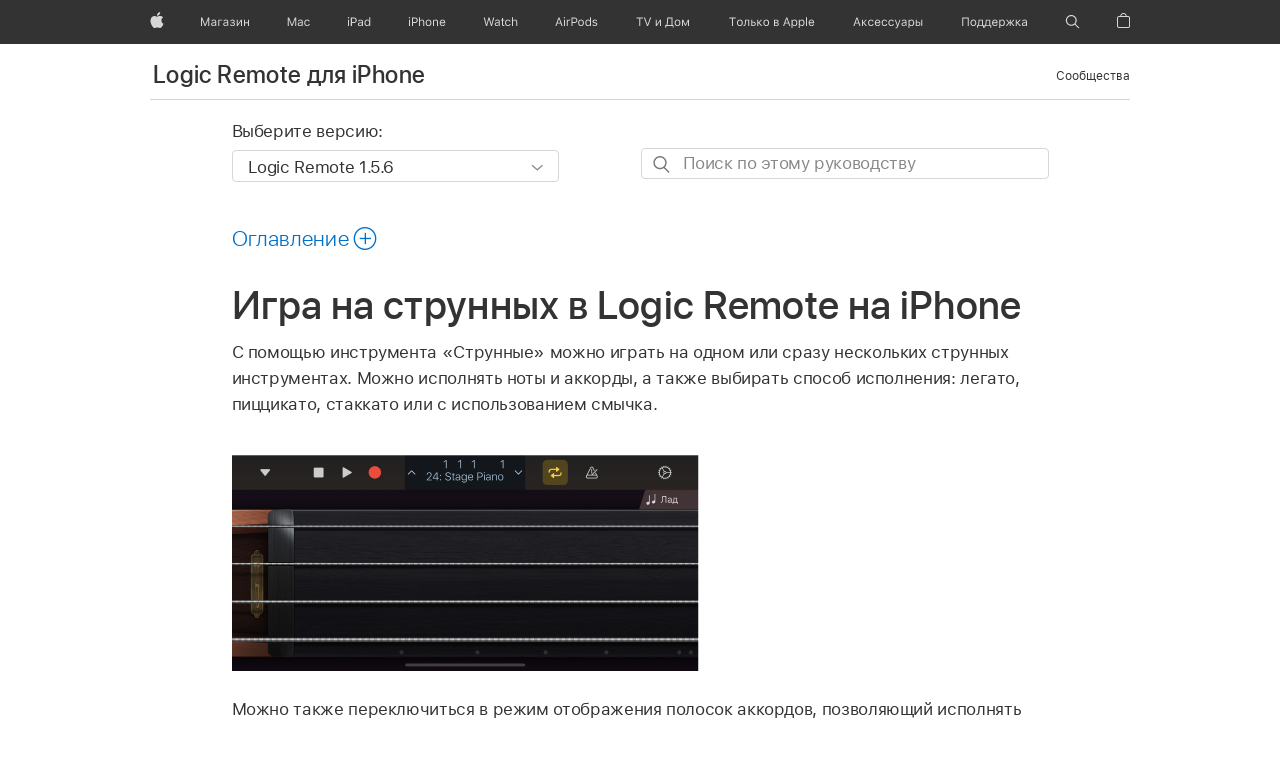

--- FILE ---
content_type: text/html;charset=utf-8
request_url: https://support.apple.com/ru-ru/guide/logicremote-garageband-iphone/chsf2f99a20/ios
body_size: 13157
content:

    
<!DOCTYPE html>
<html lang="ru" prefix="og: http://ogp.me/ns#" dir=ltr>

<head>
	<meta name="viewport" content="width=device-width, initial-scale=1" />
	<meta http-equiv="content-type" content="text/html; charset=UTF-8" />
	<title lang="ru">Игра на струнных в Logic Remote на iPhone - Служба поддержки Apple (RU)</title>
	<link rel="dns-prefetch" href="https://www.apple.com/" />
	<link rel="preconnect" href="https://www.apple.com/" crossorigin />
	<link rel="canonical" href="https://support.apple.com/ru-ru/guide/logicremote-garageband-iphone/chsf2f99a20/ios" />
	<link rel="apple-touch-icon" href="/favicon.ico">
    <link rel="icon" type="image/png" href="/favicon.ico">
	
	
		<meta name="description" content="В Logic Remote на iPhone можно играть на отдельных струнных инструментах или их ансамблях, а также управлять настройками звучания струнных." />
		<meta property="og:url" content="https://support.apple.com/ru-ru/guide/logicremote-garageband-iphone/chsf2f99a20/ios" />
		<meta property="og:title" content="Игра на струнных в Logic Remote на iPhone" />
		<meta property="og:description" content="В Logic Remote на iPhone можно играть на отдельных струнных инструментах или их ансамблях, а также управлять настройками звучания струнных." />
		<meta property="og:site_name" content="Apple Support" />
		<meta property="og:locale" content="ru_RU" />
		<meta property="og:type" content="article" />
		<meta name="ac-gn-search-field[locale]" content="ru_RU" />
	

	
	
	
	
		<link rel="alternate" hreflang="en-ie" href="https://support.apple.com/en-ie/guide/logicremote-garageband-iphone/chsf2f99a20/ios">
	
		<link rel="alternate" hreflang="ar-kw" href="https://support.apple.com/ar-kw/guide/logicremote-garageband-iphone/chsf2f99a20/ios">
	
		<link rel="alternate" hreflang="en-il" href="https://support.apple.com/en-il/guide/logicremote-garageband-iphone/chsf2f99a20/ios">
	
		<link rel="alternate" hreflang="ms-my" href="https://support.apple.com/ms-my/guide/logicremote-garageband-iphone/chsf2f99a20/ios">
	
		<link rel="alternate" hreflang="en-in" href="https://support.apple.com/en-in/guide/logicremote-garageband-iphone/chsf2f99a20/ios">
	
		<link rel="alternate" hreflang="en-ae" href="https://support.apple.com/en-ae/guide/logicremote-garageband-iphone/chsf2f99a20/ios">
	
		<link rel="alternate" hreflang="en-za" href="https://support.apple.com/en-za/guide/logicremote-garageband-iphone/chsf2f99a20/ios">
	
		<link rel="alternate" hreflang="ta-in" href="https://support.apple.com/ta-in/guide/logicremote-garageband-iphone/chsf2f99a20/ios">
	
		<link rel="alternate" hreflang="no-no" href="https://support.apple.com/no-no/guide/logicremote-garageband-iphone/chsf2f99a20/ios">
	
		<link rel="alternate" hreflang="en-al" href="https://support.apple.com/en-al/guide/logicremote-garageband-iphone/chsf2f99a20/ios">
	
		<link rel="alternate" hreflang="en-is" href="https://support.apple.com/en-is/guide/logicremote-garageband-iphone/chsf2f99a20/ios">
	
		<link rel="alternate" hreflang="el-gr" href="https://support.apple.com/el-gr/guide/logicremote-garageband-iphone/chsf2f99a20/ios">
	
		<link rel="alternate" hreflang="en-am" href="https://support.apple.com/en-am/guide/logicremote-garageband-iphone/chsf2f99a20/ios">
	
		<link rel="alternate" hreflang="nl-nl" href="https://support.apple.com/nl-nl/guide/logicremote-garageband-iphone/chsf2f99a20/ios">
	
		<link rel="alternate" hreflang="en-au" href="https://support.apple.com/en-au/guide/logicremote-garageband-iphone/chsf2f99a20/ios">
	
		<link rel="alternate" hreflang="en-az" href="https://support.apple.com/en-az/guide/logicremote-garageband-iphone/chsf2f99a20/ios">
	
		<link rel="alternate" hreflang="or-in" href="https://support.apple.com/or-in/guide/logicremote-garageband-iphone/chsf2f99a20/ios">
	
		<link rel="alternate" hreflang="hu-hu" href="https://support.apple.com/hu-hu/guide/logicremote-garageband-iphone/chsf2f99a20/ios">
	
		<link rel="alternate" hreflang="ml-in" href="https://support.apple.com/ml-in/guide/logicremote-garageband-iphone/chsf2f99a20/ios">
	
		<link rel="alternate" hreflang="en-jo" href="https://support.apple.com/en-jo/guide/logicremote-garageband-iphone/chsf2f99a20/ios">
	
		<link rel="alternate" hreflang="en-bh" href="https://support.apple.com/en-bh/guide/logicremote-garageband-iphone/chsf2f99a20/ios">
	
		<link rel="alternate" hreflang="es-cl" href="https://support.apple.com/es-cl/guide/logicremote-garageband-iphone/chsf2f99a20/ios">
	
		<link rel="alternate" hreflang="fr-sn" href="https://support.apple.com/fr-sn/guide/logicremote-garageband-iphone/chsf2f99a20/ios">
	
		<link rel="alternate" hreflang="fr-ca" href="https://support.apple.com/fr-ca/guide/logicremote-garageband-iphone/chsf2f99a20/ios">
	
		<link rel="alternate" hreflang="es-co" href="https://support.apple.com/es-co/guide/logicremote-garageband-iphone/chsf2f99a20/ios">
	
		<link rel="alternate" hreflang="pl-pl" href="https://support.apple.com/pl-pl/guide/logicremote-garageband-iphone/chsf2f99a20/ios">
	
		<link rel="alternate" hreflang="en-bn" href="https://support.apple.com/en-bn/guide/logicremote-garageband-iphone/chsf2f99a20/ios">
	
		<link rel="alternate" hreflang="pt-pt" href="https://support.apple.com/pt-pt/guide/logicremote-garageband-iphone/chsf2f99a20/ios">
	
		<link rel="alternate" hreflang="en-sa" href="https://support.apple.com/en-sa/guide/logicremote-garageband-iphone/chsf2f99a20/ios">
	
		<link rel="alternate" hreflang="fr-be" href="https://support.apple.com/fr-be/guide/logicremote-garageband-iphone/chsf2f99a20/ios">
	
		<link rel="alternate" hreflang="ar-eg" href="https://support.apple.com/ar-eg/guide/logicremote-garageband-iphone/chsf2f99a20/ios">
	
		<link rel="alternate" hreflang="en-bw" href="https://support.apple.com/en-bw/guide/logicremote-garageband-iphone/chsf2f99a20/ios">
	
		<link rel="alternate" hreflang="en-sg" href="https://support.apple.com/en-sg/guide/logicremote-garageband-iphone/chsf2f99a20/ios">
	
		<link rel="alternate" hreflang="en-by" href="https://support.apple.com/en-by/guide/logicremote-garageband-iphone/chsf2f99a20/ios">
	
		<link rel="alternate" hreflang="en-ke" href="https://support.apple.com/en-ke/guide/logicremote-garageband-iphone/chsf2f99a20/ios">
	
		<link rel="alternate" hreflang="hr-hr" href="https://support.apple.com/hr-hr/guide/logicremote-garageband-iphone/chsf2f99a20/ios">
	
		<link rel="alternate" hreflang="en-om" href="https://support.apple.com/en-om/guide/logicremote-garageband-iphone/chsf2f99a20/ios">
	
		<link rel="alternate" hreflang="en-ge" href="https://support.apple.com/en-ge/guide/logicremote-garageband-iphone/chsf2f99a20/ios">
	
		<link rel="alternate" hreflang="zh-mo" href="https://support.apple.com/zh-mo/guide/logicremote-garageband-iphone/chsf2f99a20/ios">
	
		<link rel="alternate" hreflang="de-at" href="https://support.apple.com/de-at/guide/logicremote-garageband-iphone/chsf2f99a20/ios">
	
		<link rel="alternate" hreflang="en-gu" href="https://support.apple.com/en-gu/guide/logicremote-garageband-iphone/chsf2f99a20/ios">
	
		<link rel="alternate" hreflang="en-gw" href="https://support.apple.com/en-gw/guide/logicremote-garageband-iphone/chsf2f99a20/ios">
	
		<link rel="alternate" hreflang="fr-gn" href="https://support.apple.com/fr-gn/guide/logicremote-garageband-iphone/chsf2f99a20/ios">
	
		<link rel="alternate" hreflang="fr-gq" href="https://support.apple.com/fr-gq/guide/logicremote-garageband-iphone/chsf2f99a20/ios">
	
		<link rel="alternate" hreflang="cs-cz" href="https://support.apple.com/cs-cz/guide/logicremote-garageband-iphone/chsf2f99a20/ios">
	
		<link rel="alternate" hreflang="en-ph" href="https://support.apple.com/en-ph/guide/logicremote-garageband-iphone/chsf2f99a20/ios">
	
		<link rel="alternate" hreflang="zh-tw" href="https://support.apple.com/zh-tw/guide/logicremote-garageband-iphone/chsf2f99a20/ios">
	
		<link rel="alternate" hreflang="en-hk" href="https://support.apple.com/en-hk/guide/logicremote-garageband-iphone/chsf2f99a20/ios">
	
		<link rel="alternate" hreflang="ko-kr" href="https://support.apple.com/ko-kr/guide/logicremote-garageband-iphone/chsf2f99a20/ios">
	
		<link rel="alternate" hreflang="sk-sk" href="https://support.apple.com/sk-sk/guide/logicremote-garageband-iphone/chsf2f99a20/ios">
	
		<link rel="alternate" hreflang="ru-ru" href="https://support.apple.com/ru-ru/guide/logicremote-garageband-iphone/chsf2f99a20/ios">
	
		<link rel="alternate" hreflang="ar-om" href="https://support.apple.com/ar-om/guide/logicremote-garageband-iphone/chsf2f99a20/ios">
	
		<link rel="alternate" hreflang="en-qa" href="https://support.apple.com/en-qa/guide/logicremote-garageband-iphone/chsf2f99a20/ios">
	
		<link rel="alternate" hreflang="sv-se" href="https://support.apple.com/sv-se/guide/logicremote-garageband-iphone/chsf2f99a20/ios">
	
		<link rel="alternate" hreflang="mr-in" href="https://support.apple.com/mr-in/guide/logicremote-garageband-iphone/chsf2f99a20/ios">
	
		<link rel="alternate" hreflang="da-dk" href="https://support.apple.com/da-dk/guide/logicremote-garageband-iphone/chsf2f99a20/ios">
	
		<link rel="alternate" hreflang="uk-ua" href="https://support.apple.com/uk-ua/guide/logicremote-garageband-iphone/chsf2f99a20/ios">
	
		<link rel="alternate" hreflang="en-us" href="https://support.apple.com/guide/logicremote-garageband-iphone/chsf2f99a20/ios">
	
		<link rel="alternate" hreflang="en-mk" href="https://support.apple.com/en-mk/guide/logicremote-garageband-iphone/chsf2f99a20/ios">
	
		<link rel="alternate" hreflang="en-mn" href="https://support.apple.com/en-mn/guide/logicremote-garageband-iphone/chsf2f99a20/ios">
	
		<link rel="alternate" hreflang="gu-in" href="https://support.apple.com/gu-in/guide/logicremote-garageband-iphone/chsf2f99a20/ios">
	
		<link rel="alternate" hreflang="en-eg" href="https://support.apple.com/en-eg/guide/logicremote-garageband-iphone/chsf2f99a20/ios">
	
		<link rel="alternate" hreflang="en-mo" href="https://support.apple.com/en-mo/guide/logicremote-garageband-iphone/chsf2f99a20/ios">
	
		<link rel="alternate" hreflang="en-uz" href="https://support.apple.com/en-uz/guide/logicremote-garageband-iphone/chsf2f99a20/ios">
	
		<link rel="alternate" hreflang="fr-ne" href="https://support.apple.com/fr-ne/guide/logicremote-garageband-iphone/chsf2f99a20/ios">
	
		<link rel="alternate" hreflang="en-mt" href="https://support.apple.com/en-mt/guide/logicremote-garageband-iphone/chsf2f99a20/ios">
	
		<link rel="alternate" hreflang="nl-be" href="https://support.apple.com/nl-be/guide/logicremote-garageband-iphone/chsf2f99a20/ios">
	
		<link rel="alternate" hreflang="zh-cn" href="https://support.apple.com/zh-cn/guide/logicremote-garageband-iphone/chsf2f99a20/ios">
	
		<link rel="alternate" hreflang="te-in" href="https://support.apple.com/te-in/guide/logicremote-garageband-iphone/chsf2f99a20/ios">
	
		<link rel="alternate" hreflang="en-mz" href="https://support.apple.com/en-mz/guide/logicremote-garageband-iphone/chsf2f99a20/ios">
	
		<link rel="alternate" hreflang="fr-ml" href="https://support.apple.com/fr-ml/guide/logicremote-garageband-iphone/chsf2f99a20/ios">
	
		<link rel="alternate" hreflang="en-my" href="https://support.apple.com/en-my/guide/logicremote-garageband-iphone/chsf2f99a20/ios">
	
		<link rel="alternate" hreflang="hi-in" href="https://support.apple.com/hi-in/guide/logicremote-garageband-iphone/chsf2f99a20/ios">
	
		<link rel="alternate" hreflang="fr-mu" href="https://support.apple.com/fr-mu/guide/logicremote-garageband-iphone/chsf2f99a20/ios">
	
		<link rel="alternate" hreflang="en-ng" href="https://support.apple.com/en-ng/guide/logicremote-garageband-iphone/chsf2f99a20/ios">
	
		<link rel="alternate" hreflang="el-cy" href="https://support.apple.com/el-cy/guide/logicremote-garageband-iphone/chsf2f99a20/ios">
	
		<link rel="alternate" hreflang="en-vn" href="https://support.apple.com/en-vn/guide/logicremote-garageband-iphone/chsf2f99a20/ios">
	
		<link rel="alternate" hreflang="ja-jp" href="https://support.apple.com/ja-jp/guide/logicremote-garageband-iphone/chsf2f99a20/ios">
	
		<link rel="alternate" hreflang="de-ch" href="https://support.apple.com/de-ch/guide/logicremote-garageband-iphone/chsf2f99a20/ios">
	
		<link rel="alternate" hreflang="ar-qa" href="https://support.apple.com/ar-qa/guide/logicremote-garageband-iphone/chsf2f99a20/ios">
	
		<link rel="alternate" hreflang="en-nz" href="https://support.apple.com/en-nz/guide/logicremote-garageband-iphone/chsf2f99a20/ios">
	
		<link rel="alternate" hreflang="ro-ro" href="https://support.apple.com/ro-ro/guide/logicremote-garageband-iphone/chsf2f99a20/ios">
	
		<link rel="alternate" hreflang="it-ch" href="https://support.apple.com/it-ch/guide/logicremote-garageband-iphone/chsf2f99a20/ios">
	
		<link rel="alternate" hreflang="tr-tr" href="https://support.apple.com/tr-tr/guide/logicremote-garageband-iphone/chsf2f99a20/ios">
	
		<link rel="alternate" hreflang="fr-fr" href="https://support.apple.com/fr-fr/guide/logicremote-garageband-iphone/chsf2f99a20/ios">
	
		<link rel="alternate" hreflang="vi-vn" href="https://support.apple.com/vi-vn/guide/logicremote-garageband-iphone/chsf2f99a20/ios">
	
		<link rel="alternate" hreflang="en-gb" href="https://support.apple.com/en-gb/guide/logicremote-garageband-iphone/chsf2f99a20/ios">
	
		<link rel="alternate" hreflang="fi-fi" href="https://support.apple.com/fi-fi/guide/logicremote-garageband-iphone/chsf2f99a20/ios">
	
		<link rel="alternate" hreflang="en-kg" href="https://support.apple.com/en-kg/guide/logicremote-garageband-iphone/chsf2f99a20/ios">
	
		<link rel="alternate" hreflang="en-ca" href="https://support.apple.com/en-ca/guide/logicremote-garageband-iphone/chsf2f99a20/ios">
	
		<link rel="alternate" hreflang="fr-tn" href="https://support.apple.com/fr-tn/guide/logicremote-garageband-iphone/chsf2f99a20/ios">
	
		<link rel="alternate" hreflang="ar-ae" href="https://support.apple.com/ar-ae/guide/logicremote-garageband-iphone/chsf2f99a20/ios">
	
		<link rel="alternate" hreflang="bn-in" href="https://support.apple.com/bn-in/guide/logicremote-garageband-iphone/chsf2f99a20/ios">
	
		<link rel="alternate" hreflang="en-kw" href="https://support.apple.com/en-kw/guide/logicremote-garageband-iphone/chsf2f99a20/ios">
	
		<link rel="alternate" hreflang="en-kz" href="https://support.apple.com/en-kz/guide/logicremote-garageband-iphone/chsf2f99a20/ios">
	
		<link rel="alternate" hreflang="fr-cf" href="https://support.apple.com/fr-cf/guide/logicremote-garageband-iphone/chsf2f99a20/ios">
	
		<link rel="alternate" hreflang="fr-ci" href="https://support.apple.com/fr-ci/guide/logicremote-garageband-iphone/chsf2f99a20/ios">
	
		<link rel="alternate" hreflang="pa-in" href="https://support.apple.com/pa-in/guide/logicremote-garageband-iphone/chsf2f99a20/ios">
	
		<link rel="alternate" hreflang="fr-ch" href="https://support.apple.com/fr-ch/guide/logicremote-garageband-iphone/chsf2f99a20/ios">
	
		<link rel="alternate" hreflang="kn-in" href="https://support.apple.com/kn-in/guide/logicremote-garageband-iphone/chsf2f99a20/ios">
	
		<link rel="alternate" hreflang="es-us" href="https://support.apple.com/es-us/guide/logicremote-garageband-iphone/chsf2f99a20/ios">
	
		<link rel="alternate" hreflang="fr-cm" href="https://support.apple.com/fr-cm/guide/logicremote-garageband-iphone/chsf2f99a20/ios">
	
		<link rel="alternate" hreflang="en-lb" href="https://support.apple.com/en-lb/guide/logicremote-garageband-iphone/chsf2f99a20/ios">
	
		<link rel="alternate" hreflang="en-tj" href="https://support.apple.com/en-tj/guide/logicremote-garageband-iphone/chsf2f99a20/ios">
	
		<link rel="alternate" hreflang="en-tm" href="https://support.apple.com/en-tm/guide/logicremote-garageband-iphone/chsf2f99a20/ios">
	
		<link rel="alternate" hreflang="ar-sa" href="https://support.apple.com/ar-sa/guide/logicremote-garageband-iphone/chsf2f99a20/ios">
	
		<link rel="alternate" hreflang="ca-es" href="https://support.apple.com/ca-es/guide/logicremote-garageband-iphone/chsf2f99a20/ios">
	
		<link rel="alternate" hreflang="de-de" href="https://support.apple.com/de-de/guide/logicremote-garageband-iphone/chsf2f99a20/ios">
	
		<link rel="alternate" hreflang="en-lk" href="https://support.apple.com/en-lk/guide/logicremote-garageband-iphone/chsf2f99a20/ios">
	
		<link rel="alternate" hreflang="fr-ma" href="https://support.apple.com/fr-ma/guide/logicremote-garageband-iphone/chsf2f99a20/ios">
	
		<link rel="alternate" hreflang="zh-hk" href="https://support.apple.com/zh-hk/guide/logicremote-garageband-iphone/chsf2f99a20/ios">
	
		<link rel="alternate" hreflang="pt-br" href="https://support.apple.com/pt-br/guide/logicremote-garageband-iphone/chsf2f99a20/ios">
	
		<link rel="alternate" hreflang="de-li" href="https://support.apple.com/de-li/guide/logicremote-garageband-iphone/chsf2f99a20/ios">
	
		<link rel="alternate" hreflang="es-es" href="https://support.apple.com/es-es/guide/logicremote-garageband-iphone/chsf2f99a20/ios">
	
		<link rel="alternate" hreflang="ar-bh" href="https://support.apple.com/ar-bh/guide/logicremote-garageband-iphone/chsf2f99a20/ios">
	
		<link rel="alternate" hreflang="fr-mg" href="https://support.apple.com/fr-mg/guide/logicremote-garageband-iphone/chsf2f99a20/ios">
	
		<link rel="alternate" hreflang="ar-jo" href="https://support.apple.com/ar-jo/guide/logicremote-garageband-iphone/chsf2f99a20/ios">
	
		<link rel="alternate" hreflang="es-mx" href="https://support.apple.com/es-mx/guide/logicremote-garageband-iphone/chsf2f99a20/ios">
	
		<link rel="alternate" hreflang="it-it" href="https://support.apple.com/it-it/guide/logicremote-garageband-iphone/chsf2f99a20/ios">
	
		<link rel="alternate" hreflang="ur-in" href="https://support.apple.com/ur-in/guide/logicremote-garageband-iphone/chsf2f99a20/ios">
	
		<link rel="alternate" hreflang="id-id" href="https://support.apple.com/id-id/guide/logicremote-garageband-iphone/chsf2f99a20/ios">
	
		<link rel="alternate" hreflang="de-lu" href="https://support.apple.com/de-lu/guide/logicremote-garageband-iphone/chsf2f99a20/ios">
	
		<link rel="alternate" hreflang="en-md" href="https://support.apple.com/en-md/guide/logicremote-garageband-iphone/chsf2f99a20/ios">
	
		<link rel="alternate" hreflang="fr-lu" href="https://support.apple.com/fr-lu/guide/logicremote-garageband-iphone/chsf2f99a20/ios">
	
		<link rel="alternate" hreflang="en-me" href="https://support.apple.com/en-me/guide/logicremote-garageband-iphone/chsf2f99a20/ios">
	
		<link rel="alternate" hreflang="th-th" href="https://support.apple.com/th-th/guide/logicremote-garageband-iphone/chsf2f99a20/ios">
	

		<link rel="preload" as="style" href="/clientside/build/apd-sasskit.built.css" onload="this.onload=null;this.rel='stylesheet'">
		<noscript>
			<link rel="stylesheet" href="/clientside/build/apd-sasskit.built.css" type="text/css" />
		</noscript>

		
			<link rel="preload" as="style" href="/clientside/build/app-apd.css" onload="this.onload=null;this.rel='stylesheet'">
			<noscript>
				<link rel="stylesheet" href="/clientside/build/app-apd.css" type="text/css" />
			</noscript>
    	

	
    <link rel="preload" as="style"
        href="//www.apple.com/wss/fonts?families=SF+Pro,v1:200,300,400,500,600|SF+Pro+Icons,v1"
        onload="this.onload=null;this.rel='stylesheet'">
    <noscript>
        <link rel="stylesheet" href="//www.apple.com/wss/fonts?families=SF+Pro,v1:200,300,400,500,600|SF+Pro+Icons,v1" type="text/css" />
    </noscript>


	<script>
 
    var _applemd = {
        page: {
            
            site_section: "kb",
            
            content_type: "bk",
            info_type: "",
            topics: "",
            in_house: "",
            locale: "ru-ru",
            
                content_template: "topic",
            
            friendly_content: {
                title: `Logic Remote для iPhone`,
                publish_date: "11142024",
                
                    topic_id:   "CHSF2F99A20",
                    article_id        :   "BK_A3BE41069B96D7AD9AC02B547F38162A_CHSF2F99A20",
                    product_version   :   "logicremote-garageband-iphone, 1.5.6",
                    os_version        :   "Logic Remote 1.5.6, 18.0",
                    article_version   :   "1"
                
            },
            
            
        },
        
            product: "logicremote-garageband-iphone"
        
    };
    const isMobilePlayer = /iPhone|iPod|Android/i.test(navigator.userAgent);
    

</script>

	
	<script>
		var data = {	
			showHelpFulfeedBack: true,
			id: "BK_A3BE41069B96D7AD9AC02B547F38162A_CHSF2F99A20",
			locale: "ru_RU",
			podCookie: "ru~ru",
			source : "",
			isSecureEnv: false,
			dtmPageSource: "topic",
			domain: "support.apple.com",
			isNeighborJsEnabled: true,
            dtmPageName: "acs.pageload"
		}
		window.appState = JSON.stringify(data);
	</script>
	 
		<script src="/clientside/build/nn.js" type="text/javascript" charset="utf-8"></script>
<script>
    
     var neighborInitData = {
        appDataSchemaVersion: '1.0.0',
        webVitalDataThrottlingPercentage: 100,
        reportThrottledWebVitalDataTypes: ['system:dom-content-loaded', 'system:load', 'system:unfocus', 'system:focus', 'system:unload', 'system:page-hide', 'system:visibility-change-visible', 'system:visibility-change-hidden', 'system:event', 'app:load', 'app:unload', 'app:event'],
        trackMarcomSearch: true,
        trackSurvey: true,
        
        endpoint: 'https://supportmetrics.apple.com/content/services/stats'
    }
</script>

	



</head>


	<body id="chsf2f99a20" dir="ltr" data-istaskopen="false" lang="ru" class="ac-gn-current-support no-js AppleTopic apd-topic" data-designversion="2" itemscope
		itemtype="https://schema.org/TechArticle">

    
	
		





		 <meta name="ac-gn-store-key" content="S2A49YFKJF2JAT22K" />
<meta name="ac-gn-search-action" content="https://support.apple.com/kb/index" />
<meta name="ac-gn-search-input" content="q" />
<meta name="ac-gn-search-field[src]" content="globalnav_support" />
<meta name="ac-gn-search-field[type]" content="organic" />
<meta name="ac-gn-search-field[page]" content="search" />
<meta name="ac-gn-search-field[locale]" content="ru_RU" />
<link rel="stylesheet" type="text/css" href="https://www.apple.com/ac/globalnav/7/ru_RU/styles/ac-globalnav.built.css">
<aside id="ac-gn-segmentbar" class="ac-gn-segmentbar" lang="ru-RU" dir="ltr" data-strings="{ 'exit': 'Выход', 'view': '{%STOREFRONT%} Главная страница Магазина', 'segments': { 'smb': '', 'eduInd': 'Главная страница Магазина для образования', 'other': 'Главная страница Магазина' } }"></aside>
<input type="checkbox" id="ac-gn-menustate" class="ac-gn-menustate" />
<nav id="ac-globalnav" class="no-js" role="navigation" aria-label="Глобальная навигация" data-hires="false" data-analytics-region="global nav" lang="ru-RU" dir="ltr" data-www-domain="www.apple.com" data-store-locale="ru" data-store-root-path="/ru" data-store-api="https://www.apple.com/[storefront]/shop/bag/status" data-search-locale="ru_RU" data-search-locale="ru_RU" data-search-suggestions-api="https://www.apple.com/search-services/suggestions/" data-search-defaultlinks-api="https://www.apple.com/search-services/suggestions/defaultlinks/">
	<div class="ac-gn-content">
		<ul class="ac-gn-header">
			<li class="ac-gn-item ac-gn-menuicon">
				<a href="#ac-gn-menustate" role="button" class="ac-gn-menuanchor ac-gn-menuanchor-open" id="ac-gn-menuanchor-open">
					<span class="ac-gn-menuanchor-label">Global Nav Открыть меню</span>
				</a>
				<a href="#" role="button" class="ac-gn-menuanchor ac-gn-menuanchor-close" id="ac-gn-menuanchor-close">
					<span class="ac-gn-menuanchor-label">Global Nav Закрыть меню</span>
				</a>
				<label class="ac-gn-menuicon-label" for="ac-gn-menustate" aria-hidden="true">
					<span class="ac-gn-menuicon-bread ac-gn-menuicon-bread-top">
						<span class="ac-gn-menuicon-bread-crust ac-gn-menuicon-bread-crust-top"></span>
					</span>
					<span class="ac-gn-menuicon-bread ac-gn-menuicon-bread-bottom">
						<span class="ac-gn-menuicon-bread-crust ac-gn-menuicon-bread-crust-bottom"></span>
					</span>
				</label>
			</li>
			<li class="ac-gn-item ac-gn-apple">
				<a class="ac-gn-link ac-gn-link-apple" href="https://www.apple.com/ru/" data-analytics-title="apple home" id="ac-gn-firstfocus-small">
					<span class="ac-gn-link-text">Apple</span>
				</a>
			</li>
			<li class="ac-gn-item ac-gn-bag ac-gn-bag-small" id="ac-gn-bag-small">
				<div class="ac-gn-bag-wrapper">
					<a class="ac-gn-link ac-gn-link-bag" href="https://www.apple.com/ru/shop/goto/bag" data-analytics-title="bag" data-analytics-click="bag" aria-label="Корзина" data-string-badge="Товаров в корзине:">
						<span class="ac-gn-link-text">Корзина</span>
					</a>
					<span class="ac-gn-bag-badge" aria-hidden="true" data-analytics-title="bag" data-analytics-click="bag">
						<span class="ac-gn-bag-badge-separator"></span>
						<span class="ac-gn-bag-badge-number"></span>
						<span class="ac-gn-bag-badge-unit">+</span>
					</span>
				</div>
				<span class="ac-gn-bagview-caret ac-gn-bagview-caret-large"></span>
			</li>
		</ul>
		<div class="ac-gn-search-placeholder-container" role="search">
			<div class="ac-gn-search ac-gn-search-small">
				<a id="ac-gn-link-search-small" class="ac-gn-link" href="https://support.apple.com/kb/index?page=search&locale=ru_RU" data-analytics-title="search" data-analytics-intrapage-link aria-label="Поиск по ресурсам службы поддержки">
					<div class="ac-gn-search-placeholder-bar">
						<div class="ac-gn-search-placeholder-input">
							<div class="ac-gn-search-placeholder-input-text" aria-hidden="true">
								<div class="ac-gn-link-search ac-gn-search-placeholder-input-icon"></div>
								<span class="ac-gn-search-placeholder">Поиск по ресурсам службы поддержки</span>
							</div>
						</div>
						<div class="ac-gn-searchview-close ac-gn-searchview-close-small ac-gn-search-placeholder-searchview-close">
							<span class="ac-gn-searchview-close-cancel" aria-hidden="true">Отменить</span>
						</div>
					</div>
				</a>
			</div>
		</div>
		<ul class="ac-gn-list">
			<li class="ac-gn-item ac-gn-apple">
				<a class="ac-gn-link ac-gn-link-apple" href="https://www.apple.com/ru/" data-analytics-title="apple home" id="ac-gn-firstfocus">
					<span class="ac-gn-link-text">Apple</span>
				</a>
			</li>
			<li class="ac-gn-item ac-gn-item-menu ac-gn-store">
				<a class="ac-gn-link ac-gn-link-store" href="https://www.apple.com/ru/shop/goto/store" data-analytics-title="store">
					<span class="ac-gn-link-text">Магазин</span>
				</a>
			</li>
			<li class="ac-gn-item ac-gn-item-menu ac-gn-mac">
				<a class="ac-gn-link ac-gn-link-mac" href="https://www.apple.com/ru/mac/" data-analytics-title="mac">
					<span class="ac-gn-link-text">Mac</span>
				</a>
			</li>
			<li class="ac-gn-item ac-gn-item-menu ac-gn-ipad">
				<a class="ac-gn-link ac-gn-link-ipad" href="https://www.apple.com/ru/ipad/" data-analytics-title="ipad">
					<span class="ac-gn-link-text">iPad</span>
				</a>
			</li>
			<li class="ac-gn-item ac-gn-item-menu ac-gn-iphone">
				<a class="ac-gn-link ac-gn-link-iphone" href="https://www.apple.com/ru/iphone/" data-analytics-title="iphone">
					<span class="ac-gn-link-text">iPhone</span>
				</a>
			</li>
			<li class="ac-gn-item ac-gn-item-menu ac-gn-watch">
				<a class="ac-gn-link ac-gn-link-watch" href="https://www.apple.com/ru/watch/" data-analytics-title="watch">
					<span class="ac-gn-link-text">Watch</span>
				</a>
			</li>
			<li class="ac-gn-item ac-gn-item-menu ac-gn-airpods">
				<a class="ac-gn-link ac-gn-link-airpods" href="https://www.apple.com/ru/airpods/" data-analytics-title="airpods">
					<span class="ac-gn-link-text">AirPods</span>
				</a>
			</li>
			<li class="ac-gn-item ac-gn-item-menu ac-gn-tvhome">
				<a class="ac-gn-link ac-gn-link-tvhome" href="https://www.apple.com/ru/tv-home/" data-analytics-title="tv and home">
					<span class="ac-gn-link-text">TV и Дом</span>
				</a>
			</li>
			<li class="ac-gn-item ac-gn-item-menu ac-gn-onlyonapple">
				<a class="ac-gn-link ac-gn-link-onlyonapple" href="https://www.apple.com/ru/services/" data-analytics-title="only on apple">
					<span class="ac-gn-link-text">Только в Apple</span>
				</a>
			</li>
			<li class="ac-gn-item ac-gn-item-menu ac-gn-accessories">
				<a class="ac-gn-link ac-gn-link-accessories" href="https://www.apple.com/ru/shop/goto/buy_accessories" data-analytics-title="accessories">
					<span class="ac-gn-link-text">Аксессуары</span>
				</a>
			</li>
			<li class="ac-gn-item ac-gn-item-menu ac-gn-support">
				<a class="ac-gn-link ac-gn-link-support" href="https://support.apple.com/ru-ru" data-analytics-title="support">
					<span class="ac-gn-link-text">Поддержка</span>
				</a>
			</li>
			<li class="ac-gn-item ac-gn-item-menu ac-gn-search" role="search">
				<a id="ac-gn-link-search" class="ac-gn-link ac-gn-link-search" href="https://support.apple.com/kb/index?page=search&locale=ru_RU" data-analytics-title="search" data-analytics-intrapage-link aria-label="Поиск по ресурсам службы поддержки"></a>
			</li>
			<li class="ac-gn-item ac-gn-bag" id="ac-gn-bag">
				<div class="ac-gn-bag-wrapper">
					<a class="ac-gn-link ac-gn-link-bag" href="https://www.apple.com/ru/shop/goto/bag" data-analytics-title="bag" data-analytics-click="bag" aria-label="Корзина" data-string-badge="Товаров в корзине: {%BAGITEMCOUNT%}">
						<span class="ac-gn-link-text">Корзина</span>
					</a>
					<span class="ac-gn-bag-badge" aria-hidden="true" data-analytics-title="bag" data-analytics-click="bag">
						<span class="ac-gn-bag-badge-separator"></span>
						<span class="ac-gn-bag-badge-number"></span>
						<span class="ac-gn-bag-badge-unit">+</span>
					</span>
				</div>
				<span class="ac-gn-bagview-caret ac-gn-bagview-caret-large"></span>
			</li>
		</ul>
		<aside id="ac-gn-searchview" class="ac-gn-searchview" role="search" data-analytics-region="search">
			<div class="ac-gn-searchview-content">
				<div class="ac-gn-searchview-bar">
					<div class="ac-gn-searchview-bar-wrapper">
						<form id="ac-gn-searchform" class="ac-gn-searchform" action="https://www.apple.com/ru/search" method="get">
							<div class="ac-gn-searchform-wrapper">
								<input id="ac-gn-searchform-input" class="ac-gn-searchform-input" type="text" aria-label="Поиск по ресурсам службы поддержки" placeholder="Поиск по ресурсам службы поддержки" autocorrect="off" autocapitalize="off" autocomplete="off" spellcheck="false" role="combobox" aria-autocomplete="list" aria-expanded="true" aria-owns="quicklinks suggestions" />
								<input id="ac-gn-searchform-src" type="hidden" name="src" value="globalnav" />
								<button id="ac-gn-searchform-submit" class="ac-gn-searchform-submit" type="submit" disabled aria-label="Отправить"> </button>
								<button id="ac-gn-searchform-reset" class="ac-gn-searchform-reset" type="reset" disabled aria-label="Очистить поиск">
									<span class="ac-gn-searchform-reset-background"></span>
								</button>
							</div>
						</form>
						<button id="ac-gn-searchview-close-small" class="ac-gn-searchview-close ac-gn-searchview-close-small" aria-label="Отменить поиск">
							<span class="ac-gn-searchview-close-cancel" aria-hidden="true">
								Отменить
							</span>
						</button>
					</div>
				</div>
				<aside id="ac-gn-searchresults" class="ac-gn-searchresults" data-string-quicklinks="Быстрые ссылки" data-string-suggestions="Предложенные варианты" data-string-noresults=""></aside>
			</div>
			<button id="ac-gn-searchview-close" class="ac-gn-searchview-close" aria-label="Отменить поиск">
				<span class="ac-gn-searchview-close-wrapper">
					<span class="ac-gn-searchview-close-left"></span>
					<span class="ac-gn-searchview-close-right"></span>
				</span>
			</button>
		</aside>
		<aside class="ac-gn-bagview" data-analytics-region="bag">
			<div class="ac-gn-bagview-scrim">
				<span class="ac-gn-bagview-caret ac-gn-bagview-caret-small"></span>
			</div>
			<div class="ac-gn-bagview-content" id="ac-gn-bagview-content">
			</div>
		</aside>
	</div>
</nav>
<div class="ac-gn-blur"></div>
<div id="ac-gn-curtain" class="ac-gn-curtain"></div>
<div id="ac-gn-placeholder" class="ac-nav-placeholder"></div>

<script type="text/javascript" src="https://www.apple.com/ac/globalnav/7/ru_RU/scripts/ac-globalnav.built.js"></script>
 
		<div id="arabic-localnav">
  <input type='checkbox' id='localnav-menustate' class='localnav-menustate' />
    <nav
      id='localnav-pattern'
      class='localnav'
      data-sticky
      aria-label='Local Navigation'
    >
      <div class='localnav-wrapper' role='presentation'>
        <div class='localnav-background'></div>
        <div class='localnav-content' role='presentation'>
            <span class='localnav-title'>
            <a
              href='https://support.apple.com/ru-ru/guide/logicremote-garageband-iphone/welcome/ios'
              data-ss-analytics-link-component_name='support'
              data-ss-analytics-link-component_type='local nav'
              data-ss-analytics-link-text='Logic Remote для iPhone'
              data-ss-analytics-link-url='https://support.apple.com/ru-ru/guide/logicremote-garageband-iphone/welcome/ios'
              data-ss-analytics-event='acs.link_click'
            >Logic Remote для iPhone</a>
          </span>
          
          <div class='localnav-menu' role='presentation'>
            <a 
              href="#localnav-menustate" role="button"
              class='localnav-menucta-anchor localnav-menucta-anchor-open'
              id='localnav-menustate-open'
            >
              <span class='localnav-menucta-anchor-label'>
              Открыть меню
              </span>
            </a>
            <a 
              href='#localnav-menustate' role="button"
              class='localnav-menucta-anchor localnav-menucta-anchor-close'
              id='localnav-menustate-close'
            >
              <span class='localnav-menucta-anchor-label'>
              Закрыть меню
              </span>
            </a>
            <div class='localnav-menu-tray' role='presentation'>
              <ul class='localnav-menu-items'>
                <li class='localnav-menu-item'>
                  <a
                    href='https://discussions.apple.com/welcome'
                    class='localnav-menu-link'
                    data-ss-analytics-link-component_name='support'
                    data-ss-analytics-link-component_type='local nav'
                    data-ss-analytics-link-text='Сообщества'
                    data-ss-analytics-link-url='https://discussions.apple.com/welcome'
                    data-ss-analytics-event='acs.link_click'
                  > Сообщества</a>
                </li>
              </ul>
            </div>
            <div class='localnav-actions'>
              <div class='localnav-action localnav-action-menucta' aria-hidden='true'>
                <label for='localnav-menustate' class='localnav-menucta'>
                  <span class='localnav-menucta-chevron' ></span>
                </label>
              </div>
            </div>
          </div>
        </div>
      </div>
    </nav>
    <label id='localnav-curtain' class='localnav-curtain' htmlFor='localnav-menustate' ></label>
  </div>

	
	
		<div class='main' role='main' dir=ltr id="arabic">
			
				
					<section class='book topic-search'>
						
<div id='book-version' class='book-version-name'>
	<section class='nojs-version-name' id='nojs-version-name'>
		
		<div class='nojs-version-name-links'>
				<a href='https://support.apple.com/ru-ru/guide/logicremote-garageband-iphone/chsf2f99a20/1.5.6/ios/18.0'> Logic Remote 1.5.6 </a>
		</div>
		
		<div class='nojs-version-name-links'>
				<a href='https://support.apple.com/ru-ru/guide/logicremote-garageband-iphone/chsf2f99a20/1.5.4/ios/17.0'> Logic Remote 1.5.4 </a>
		</div>
		
		<div class='nojs-version-name-links'>
				<a href='https://support.apple.com/ru-ru/guide/logicremote-garageband-iphone/chsf2f99a20/1.5.3/ios/14.5'> Logic Remote 1.5.3 </a>
		</div>
		
		<div class='nojs-version-name-links'>
				<a href='https://support.apple.com/ru-ru/guide/logicremote-garageband-iphone/chsf2f99a20/1.5/ios/14.0'> Logic Remote 1.5.2 </a>
		</div>
		
		<div class='nojs-version-name-links'>
				<a href='https://support.apple.com/ru-ru/guide/logicremote-garageband-iphone/chsf2f99a20/1.5/ios/13.4'> Logic Remote 1.5 </a>
		</div>
		
	</section>

	<section class='book book-version'>
      <label class='form-block-label' for='version-dropdown'>
		  Выберите версию:
      </label>

      <div class='form-element'>
        <select
          class='form-dropdown'
          id='version-dropdown'
          aria-describedby='helpText'
          data-ignore-tracking='true'>
          	
			  <option
					selected
					data-ss-analytics-link-component_name='version'
					data-ss-analytics-link-component_type='select'
					data-ss-analytics-event="acs.link_click"
					data-ss-analytics-link-text="Logic Remote 1.5.6"
					data-direct-url='https://support.apple.com/ru-ru/guide/logicremote-garageband-iphone/chsf2f99a20/1.5.6/ios/18.0'
					data-ss-analytics-link-url='https://support.apple.com/ru-ru/guide/logicremote-garageband-iphone/chsf2f99a20/1.5.6/ios/18.0'
				>
					Logic Remote 1.5.6
				</option>
		  	
			  <option
					
					data-ss-analytics-link-component_name='version'
					data-ss-analytics-link-component_type='select'
					data-ss-analytics-event="acs.link_click"
					data-ss-analytics-link-text="Logic Remote 1.5.4"
					data-direct-url='https://support.apple.com/ru-ru/guide/logicremote-garageband-iphone/chsf2f99a20/1.5.4/ios/17.0'
					data-ss-analytics-link-url='https://support.apple.com/ru-ru/guide/logicremote-garageband-iphone/chsf2f99a20/1.5.4/ios/17.0'
				>
					Logic Remote 1.5.4
				</option>
		  	
			  <option
					
					data-ss-analytics-link-component_name='version'
					data-ss-analytics-link-component_type='select'
					data-ss-analytics-event="acs.link_click"
					data-ss-analytics-link-text="Logic Remote 1.5.3"
					data-direct-url='https://support.apple.com/ru-ru/guide/logicremote-garageband-iphone/chsf2f99a20/1.5.3/ios/14.5'
					data-ss-analytics-link-url='https://support.apple.com/ru-ru/guide/logicremote-garageband-iphone/chsf2f99a20/1.5.3/ios/14.5'
				>
					Logic Remote 1.5.3
				</option>
		  	
			  <option
					
					data-ss-analytics-link-component_name='version'
					data-ss-analytics-link-component_type='select'
					data-ss-analytics-event="acs.link_click"
					data-ss-analytics-link-text="Logic Remote 1.5.2"
					data-direct-url='https://support.apple.com/ru-ru/guide/logicremote-garageband-iphone/chsf2f99a20/1.5/ios/14.0'
					data-ss-analytics-link-url='https://support.apple.com/ru-ru/guide/logicremote-garageband-iphone/chsf2f99a20/1.5/ios/14.0'
				>
					Logic Remote 1.5.2
				</option>
		  	
			  <option
					
					data-ss-analytics-link-component_name='version'
					data-ss-analytics-link-component_type='select'
					data-ss-analytics-event="acs.link_click"
					data-ss-analytics-link-text="Logic Remote 1.5"
					data-direct-url='https://support.apple.com/ru-ru/guide/logicremote-garageband-iphone/chsf2f99a20/1.5/ios/13.4'
					data-ss-analytics-link-url='https://support.apple.com/ru-ru/guide/logicremote-garageband-iphone/chsf2f99a20/1.5/ios/13.4'
				>
					Logic Remote 1.5
				</option>
		  	
        </select>
        <span class='form-icon icon icon-chevrondown' aria-hidden='true' ></span>
      </div>
      <div id='helpText' class='none'>При изменении этого элемента управления страница автоматически обновится</div>
    </section>

</div>


						<div id='searchBar-container'>
							<section class="as-search">
  <div class="as-search-content">
    <div class="row">
      
      <form
        action="/kb/index"
        method="get"
        id="as-search-form"
        aria-label="Logic Remote для iPhone"
        class="as-search-form"
        data-suggestions-endpoint="https://www.apple.com/search-services/suggestions/"
        data-no-results-hint-text="Нажмите «Ввод», чтобы начать поиск"
        data-quick-links-heading="Быстрые ссылки"
        data-suggested-results-heading="Предложенные варианты поиска"
        onsubmit="return false;"
      >
      
        <input type="hidden" name="page" value="search" />
        <input type="hidden" name="src" id="src" value="support_book_topic" />
        <input
          type="hidden"
          name="locale"
          id="as-search-locale"
          value="ru_RU"
        />
        
        
          <input type="hidden" name="bookid" value="a3be41069b96d7ad9ac02b547f38162a" />
          <input type="hidden" name="rurl" value="https://support.apple.com/ru-ru/guide/logicremote-garageband-iphone/chsf2f99a20/ios" />
          <input type="hidden" name="title" value="Logic Remote для iPhone" />
        
        <label for="as-search-input" class="hidden">
          Поиск по этому руководству
        </label>
         
          <input
                 autocomplete="off"
                 class="as-search-form-input"
                 id="as-search-input"
                 placeholder="Поиск по этому руководству"
                 name="query"
                 spellcheck="false"
                 type="text"
                 value=""
         />
        <button
          class="as-search-form-submit"
          type="submit"
          aria-label="Выполнить поиск"
        >
        </button>
        <button id="as-search-close" class="as-search-form-reset" type="reset">
          <span class="hidden">
              Очистить результаты поиска
          </span>
        </button>
        
        
        </form>
      
    </div>

    <div class="row">
					<div class="as-search-suggestions " id="as-search-suggestions-wrapper" aria-expanded="false">
						<span role="status" class="hidden" aria-live="polite"></span>
						<section class="as-search-results-section as-search-results-section-quicklinks">
						<!-- handlebar template goes here-->
						</section>
						<section class="as-search-results-section-divider-space">
						<!-- handlebar template goes here-->
						</section>
						<section class=" as-search-results-section as-search-results-section-suggestions">
						<!-- handlebar template goes here-->
						</section>
						<section class="as-search-results-section-no-results">
						<!-- handlebar template goes here-->
						</section>
					</div>
				</div>
  </div>
</section>
						</div>
					</section>
				
			
			<div id="toc-section-wrapper">
				


<div id="toc-container" class="toc-container">
  
    <div class="book book-toc" id="toc-title-link">
  <a
    href="https://support.apple.com/ru-ru/guide/logicremote-garageband-iphone/toc"
    id="toc-link"
    class="icon icon-after icon-pluscircle toggle-toc"
    role="button"
    data-ss-analytics-link-component_name="table of contents"
    data-ss-analytics-link-component_type="toc"
    data-ss-analytics-link-text="launch=table of contents"
    data-ss-analytics-event="acs.link_click"
  >
    <span class="toc-link-text">Оглавление</span>
  </a>
</div>
  
</div>


			</div>
            
			<div id='toc-hidden-content'>
				<div id="modal-toc-container" class="modal-content">
    <h2 id='modal-heading' class="modal-heading">Logic Remote для iPhone</h2>
    <ul class='toc hasIcons'>
		    

    <li>
        <a
            data-ss-analytics-link-component_name='Logic Remote для iPhone'
            data-ss-analytics-link-component_type='toc list'
            data-ss-analytics-link-text='Добро пожаловать'
            class='toc-item'
            data-ss-analytics-link-url='https://support.apple.com/ru-ru/guide/logicremote-garageband-iphone/welcome/ios'
            data-ajax-endpoint='https://support.apple.com/ru-ru/guide/logicremote-garageband-iphone/welcome/ios'
            data-ss-analytics-event="acs.link_click"
            href='https://support.apple.com/ru-ru/guide/logicremote-garageband-iphone/welcome/ios'
            id='toc-item-LGCPE355F8BE'
            data-tocid='LGCPE355F8BE'
            
        >
            <span class='name'>Добро пожаловать</span>
        </a>
    </li>



    <li>
        <a
            data-ss-analytics-link-component_name='Logic Remote для iPhone'
            data-ss-analytics-link-component_type='toc list'
            data-ss-analytics-link-text='Начало работы'
            class='toc-item'
            data-ss-analytics-link-url='https://support.apple.com/ru-ru/guide/logicremote-garageband-iphone/chsff8c943/ios'
            data-ajax-endpoint='https://support.apple.com/ru-ru/guide/logicremote-garageband-iphone/chsff8c943/ios'
            data-ss-analytics-event="acs.link_click"
            href='https://support.apple.com/ru-ru/guide/logicremote-garageband-iphone/chsff8c943/ios'
            id='toc-item-CHSFF8C943'
            data-tocid='CHSFF8C943'
            
        >
            <span class='name'>Начало работы</span>
        </a>
    </li>



    <li>
        <a
            data-ss-analytics-link-component_name='Logic Remote для iPhone'
            data-ss-analytics-link-component_type='toc list'
            data-ss-analytics-link-text='Подключение Logic Remote'
            class='toc-item'
            data-ss-analytics-link-url='https://support.apple.com/ru-ru/guide/logicremote-garageband-iphone/chsa0054e974/ios'
            data-ajax-endpoint='https://support.apple.com/ru-ru/guide/logicremote-garageband-iphone/chsa0054e974/ios'
            data-ss-analytics-event="acs.link_click"
            href='https://support.apple.com/ru-ru/guide/logicremote-garageband-iphone/chsa0054e974/ios'
            id='toc-item-CHSA0054E974'
            data-tocid='CHSA0054E974'
            
        >
            <span class='name'>Подключение Logic Remote</span>
        </a>
    </li>



    <li>
        <button
        class='section'
        data-ss-analytics-link-component_name='Logic Remote для iPhone'
        data-ss-analytics-link-component_type='toc list'
        data-ss-analytics-link-text='Использование панели управления в Logic Remote'
        data-ss-analytics-event="acs.link_click"
        
        aria-expanded='false'
        
        aria-controls='node-children-CHS34D584B1D'
        onClick=''
        >
            <span class='name'>Использование панели управления в Logic Remote</span>
        </button>
        <ul id='node-children-CHS34D584B1D' class='non-leaf-node-children'>
			    

    <li>
        <a
            data-ss-analytics-link-component_name='Logic Remote для iPhone'
            data-ss-analytics-link-component_type='toc list'
            data-ss-analytics-link-text='Обзор панели управления'
            class='toc-item'
            data-ss-analytics-link-url='https://support.apple.com/ru-ru/guide/logicremote-garageband-iphone/chs60f9de4ad/ios'
            data-ajax-endpoint='https://support.apple.com/ru-ru/guide/logicremote-garageband-iphone/chs60f9de4ad/ios'
            data-ss-analytics-event="acs.link_click"
            href='https://support.apple.com/ru-ru/guide/logicremote-garageband-iphone/chs60f9de4ad/ios'
            id='toc-item-CHS60F9DE4AD'
            data-tocid='CHS60F9DE4AD'
            
        >
            <span class='name'>Обзор панели управления</span>
        </a>
    </li>



    <li>
        <a
            data-ss-analytics-link-component_name='Logic Remote для iPhone'
            data-ss-analytics-link-component_type='toc list'
            data-ss-analytics-link-text='Переключение между режимами'
            class='toc-item'
            data-ss-analytics-link-url='https://support.apple.com/ru-ru/guide/logicremote-garageband-iphone/chs0035126a9/ios'
            data-ajax-endpoint='https://support.apple.com/ru-ru/guide/logicremote-garageband-iphone/chs0035126a9/ios'
            data-ss-analytics-event="acs.link_click"
            href='https://support.apple.com/ru-ru/guide/logicremote-garageband-iphone/chs0035126a9/ios'
            id='toc-item-CHS0035126A9'
            data-tocid='CHS0035126A9'
            
        >
            <span class='name'>Переключение между режимами</span>
        </a>
    </li>



    <li>
        <a
            data-ss-analytics-link-component_name='Logic Remote для iPhone'
            data-ss-analytics-link-component_type='toc list'
            data-ss-analytics-link-text='Воспроизведение и навигация по проектам'
            class='toc-item'
            data-ss-analytics-link-url='https://support.apple.com/ru-ru/guide/logicremote-garageband-iphone/chsa0e63c743/ios'
            data-ajax-endpoint='https://support.apple.com/ru-ru/guide/logicremote-garageband-iphone/chsa0e63c743/ios'
            data-ss-analytics-event="acs.link_click"
            href='https://support.apple.com/ru-ru/guide/logicremote-garageband-iphone/chsa0e63c743/ios'
            id='toc-item-CHSA0E63C743'
            data-tocid='CHSA0E63C743'
            
        >
            <span class='name'>Воспроизведение и навигация по проектам</span>
        </a>
    </li>



    <li>
        <a
            data-ss-analytics-link-component_name='Logic Remote для iPhone'
            data-ss-analytics-link-component_type='toc list'
            data-ss-analytics-link-text='Запись дорожки'
            class='toc-item'
            data-ss-analytics-link-url='https://support.apple.com/ru-ru/guide/logicremote-garageband-iphone/chsfe6f5bec1/ios'
            data-ajax-endpoint='https://support.apple.com/ru-ru/guide/logicremote-garageband-iphone/chsfe6f5bec1/ios'
            data-ss-analytics-event="acs.link_click"
            href='https://support.apple.com/ru-ru/guide/logicremote-garageband-iphone/chsfe6f5bec1/ios'
            id='toc-item-CHSFE6F5BEC1'
            data-tocid='CHSFE6F5BEC1'
            
        >
            <span class='name'>Запись дорожки</span>
        </a>
    </li>



    <li>
        <a
            data-ss-analytics-link-component_name='Logic Remote для iPhone'
            data-ss-analytics-link-component_type='toc list'
            data-ss-analytics-link-text='Использование области зацикливания'
            class='toc-item'
            data-ss-analytics-link-url='https://support.apple.com/ru-ru/guide/logicremote-garageband-iphone/chs8a057dec8/ios'
            data-ajax-endpoint='https://support.apple.com/ru-ru/guide/logicremote-garageband-iphone/chs8a057dec8/ios'
            data-ss-analytics-event="acs.link_click"
            href='https://support.apple.com/ru-ru/guide/logicremote-garageband-iphone/chs8a057dec8/ios'
            id='toc-item-CHS8A057DEC8'
            data-tocid='CHS8A057DEC8'
            
        >
            <span class='name'>Использование области зацикливания</span>
        </a>
    </li>



    <li>
        <a
            data-ss-analytics-link-component_name='Logic Remote для iPhone'
            data-ss-analytics-link-component_type='toc list'
            data-ss-analytics-link-text='Отмена и повтор изменений'
            class='toc-item'
            data-ss-analytics-link-url='https://support.apple.com/ru-ru/guide/logicremote-garageband-iphone/chsaba2c09a7/ios'
            data-ajax-endpoint='https://support.apple.com/ru-ru/guide/logicremote-garageband-iphone/chsaba2c09a7/ios'
            data-ss-analytics-event="acs.link_click"
            href='https://support.apple.com/ru-ru/guide/logicremote-garageband-iphone/chsaba2c09a7/ios'
            id='toc-item-CHSABA2C09A7'
            data-tocid='CHSABA2C09A7'
            
        >
            <span class='name'>Отмена и повтор изменений</span>
        </a>
    </li>



    <li>
        <a
            data-ss-analytics-link-component_name='Logic Remote для iPhone'
            data-ss-analytics-link-component_type='toc list'
            data-ss-analytics-link-text='Создание или дублирование дорожек'
            class='toc-item'
            data-ss-analytics-link-url='https://support.apple.com/ru-ru/guide/logicremote-garageband-iphone/chsa294b96ca/ios'
            data-ajax-endpoint='https://support.apple.com/ru-ru/guide/logicremote-garageband-iphone/chsa294b96ca/ios'
            data-ss-analytics-event="acs.link_click"
            href='https://support.apple.com/ru-ru/guide/logicremote-garageband-iphone/chsa294b96ca/ios'
            id='toc-item-CHSA294B96CA'
            data-tocid='CHSA294B96CA'
            
        >
            <span class='name'>Создание или дублирование дорожек</span>
        </a>
    </li>



    <li>
        <a
            data-ss-analytics-link-component_name='Logic Remote для iPhone'
            data-ss-analytics-link-component_type='toc list'
            data-ss-analytics-link-text='Управление диапазоном велосити'
            class='toc-item'
            data-ss-analytics-link-url='https://support.apple.com/ru-ru/guide/logicremote-garageband-iphone/chs71110e4a6/ios'
            data-ajax-endpoint='https://support.apple.com/ru-ru/guide/logicremote-garageband-iphone/chs71110e4a6/ios'
            data-ss-analytics-event="acs.link_click"
            href='https://support.apple.com/ru-ru/guide/logicremote-garageband-iphone/chs71110e4a6/ios'
            id='toc-item-CHS71110E4A6'
            data-tocid='CHS71110E4A6'
            
        >
            <span class='name'>Управление диапазоном велосити</span>
        </a>
    </li>







        </ul>
    </li>



    <li>
        <button
        class='section'
        data-ss-analytics-link-component_name='Logic Remote для iPhone'
        data-ss-analytics-link-component_type='toc list'
        data-ss-analytics-link-text='Использование микшера в Logic Remote'
        data-ss-analytics-event="acs.link_click"
        
        aria-expanded='false'
        
        aria-controls='node-children-CHS4D7DFE2EE'
        onClick=''
        >
            <span class='name'>Использование микшера в Logic Remote</span>
        </button>
        <ul id='node-children-CHS4D7DFE2EE' class='non-leaf-node-children'>
			    

    <li>
        <a
            data-ss-analytics-link-component_name='Logic Remote для iPhone'
            data-ss-analytics-link-component_type='toc list'
            data-ss-analytics-link-text='Обзор микшера'
            class='toc-item'
            data-ss-analytics-link-url='https://support.apple.com/ru-ru/guide/logicremote-garageband-iphone/chs188b99123/ios'
            data-ajax-endpoint='https://support.apple.com/ru-ru/guide/logicremote-garageband-iphone/chs188b99123/ios'
            data-ss-analytics-event="acs.link_click"
            href='https://support.apple.com/ru-ru/guide/logicremote-garageband-iphone/chs188b99123/ios'
            id='toc-item-CHS188B99123'
            data-tocid='CHS188B99123'
            
        >
            <span class='name'>Обзор микшера</span>
        </a>
    </li>



    <li>
        <a
            data-ss-analytics-link-component_name='Logic Remote для iPhone'
            data-ss-analytics-link-component_type='toc list'
            data-ss-analytics-link-text='Сольное воспроизведение или выключение звука для дорожек'
            class='toc-item'
            data-ss-analytics-link-url='https://support.apple.com/ru-ru/guide/logicremote-garageband-iphone/chsbd58e2a9c/ios'
            data-ajax-endpoint='https://support.apple.com/ru-ru/guide/logicremote-garageband-iphone/chsbd58e2a9c/ios'
            data-ss-analytics-event="acs.link_click"
            href='https://support.apple.com/ru-ru/guide/logicremote-garageband-iphone/chsbd58e2a9c/ios'
            id='toc-item-CHSBD58E2A9C'
            data-tocid='CHSBD58E2A9C'
            
        >
            <span class='name'>Сольное воспроизведение или выключение звука для дорожек</span>
        </a>
    </li>



    <li>
        <a
            data-ss-analytics-link-component_name='Logic Remote для iPhone'
            data-ss-analytics-link-component_type='toc list'
            data-ss-analytics-link-text='Настройка уровня громкости'
            class='toc-item'
            data-ss-analytics-link-url='https://support.apple.com/ru-ru/guide/logicremote-garageband-iphone/chs97c9f8922/ios'
            data-ajax-endpoint='https://support.apple.com/ru-ru/guide/logicremote-garageband-iphone/chs97c9f8922/ios'
            data-ss-analytics-event="acs.link_click"
            href='https://support.apple.com/ru-ru/guide/logicremote-garageband-iphone/chs97c9f8922/ios'
            id='toc-item-CHS97C9F8922'
            data-tocid='CHS97C9F8922'
            
        >
            <span class='name'>Настройка уровня громкости</span>
        </a>
    </li>



    <li>
        <a
            data-ss-analytics-link-component_name='Logic Remote для iPhone'
            data-ss-analytics-link-component_type='toc list'
            data-ss-analytics-link-text='Выбор режима автоматизации'
            class='toc-item'
            data-ss-analytics-link-url='https://support.apple.com/ru-ru/guide/logicremote-garageband-iphone/chsaa0dd09b4/ios'
            data-ajax-endpoint='https://support.apple.com/ru-ru/guide/logicremote-garageband-iphone/chsaa0dd09b4/ios'
            data-ss-analytics-event="acs.link_click"
            href='https://support.apple.com/ru-ru/guide/logicremote-garageband-iphone/chsaa0dd09b4/ios'
            id='toc-item-CHSAA0DD09B4'
            data-tocid='CHSAA0DD09B4'
            
        >
            <span class='name'>Выбор режима автоматизации</span>
        </a>
    </li>







        </ul>
    </li>



    <li>
        <button
        class='section'
        data-ss-analytics-link-component_name='Logic Remote для iPhone'
        data-ss-analytics-link-component_type='toc list'
        data-ss-analytics-link-text='Игра на Touch-инструментах в Logic Remote'
        data-ss-analytics-event="acs.link_click"
        
        aria-expanded='false'
        
        aria-controls='node-children-CHS392827B7'
        onClick=''
        >
            <span class='name'>Игра на Touch-инструментах в Logic Remote</span>
        </button>
        <ul id='node-children-CHS392827B7' class='non-leaf-node-children'>
			    

    <li>
        <a
            data-ss-analytics-link-component_name='Logic Remote для iPhone'
            data-ss-analytics-link-component_type='toc list'
            data-ss-analytics-link-text='Обзор Touch-инструментов'
            class='toc-item'
            data-ss-analytics-link-url='https://support.apple.com/ru-ru/guide/logicremote-garageband-iphone/chs99643c123/ios'
            data-ajax-endpoint='https://support.apple.com/ru-ru/guide/logicremote-garageband-iphone/chs99643c123/ios'
            data-ss-analytics-event="acs.link_click"
            href='https://support.apple.com/ru-ru/guide/logicremote-garageband-iphone/chs99643c123/ios'
            id='toc-item-CHS99643C123'
            data-tocid='CHS99643C123'
            
        >
            <span class='name'>Обзор Touch-инструментов</span>
        </a>
    </li>



    <li>
        <a
            data-ss-analytics-link-component_name='Logic Remote для iPhone'
            data-ss-analytics-link-component_type='toc list'
            data-ss-analytics-link-text='Игра на клавишных'
            class='toc-item'
            data-ss-analytics-link-url='https://support.apple.com/ru-ru/guide/logicremote-garageband-iphone/chs39282dbe/ios'
            data-ajax-endpoint='https://support.apple.com/ru-ru/guide/logicremote-garageband-iphone/chs39282dbe/ios'
            data-ss-analytics-event="acs.link_click"
            href='https://support.apple.com/ru-ru/guide/logicremote-garageband-iphone/chs39282dbe/ios'
            id='toc-item-CHS39282DBE'
            data-tocid='CHS39282DBE'
            
        >
            <span class='name'>Игра на клавишных</span>
        </a>
    </li>



    <li>
        <a
            data-ss-analytics-link-component_name='Logic Remote для iPhone'
            data-ss-analytics-link-component_type='toc list'
            data-ss-analytics-link-text='Игра на ударных'
            class='toc-item'
            data-ss-analytics-link-url='https://support.apple.com/ru-ru/guide/logicremote-garageband-iphone/chs392830c2/ios'
            data-ajax-endpoint='https://support.apple.com/ru-ru/guide/logicremote-garageband-iphone/chs392830c2/ios'
            data-ss-analytics-event="acs.link_click"
            href='https://support.apple.com/ru-ru/guide/logicremote-garageband-iphone/chs392830c2/ios'
            id='toc-item-CHS392830C2'
            data-tocid='CHS392830C2'
            
        >
            <span class='name'>Игра на ударных</span>
        </a>
    </li>



    <li>
        <a
            data-ss-analytics-link-component_name='Logic Remote для iPhone'
            data-ss-analytics-link-component_type='toc list'
            data-ss-analytics-link-text='Игра на гитаре'
            class='toc-item'
            data-ss-analytics-link-url='https://support.apple.com/ru-ru/guide/logicremote-garageband-iphone/chs39282a88/ios'
            data-ajax-endpoint='https://support.apple.com/ru-ru/guide/logicremote-garageband-iphone/chs39282a88/ios'
            data-ss-analytics-event="acs.link_click"
            href='https://support.apple.com/ru-ru/guide/logicremote-garageband-iphone/chs39282a88/ios'
            id='toc-item-CHS39282A88'
            data-tocid='CHS39282A88'
            
        >
            <span class='name'>Игра на гитаре</span>
        </a>
    </li>



    <li>
        <a
            data-ss-analytics-link-component_name='Logic Remote для iPhone'
            data-ss-analytics-link-component_type='toc list'
            data-ss-analytics-link-text='Игра на бас-гитаре'
            class='toc-item'
            data-ss-analytics-link-url='https://support.apple.com/ru-ru/guide/logicremote-garageband-iphone/chs39282b52/ios'
            data-ajax-endpoint='https://support.apple.com/ru-ru/guide/logicremote-garageband-iphone/chs39282b52/ios'
            data-ss-analytics-event="acs.link_click"
            href='https://support.apple.com/ru-ru/guide/logicremote-garageband-iphone/chs39282b52/ios'
            id='toc-item-CHS39282B52'
            data-tocid='CHS39282B52'
            
        >
            <span class='name'>Игра на бас-гитаре</span>
        </a>
    </li>



     <li class="selected">
        <a
            data-ss-analytics-link-component_name='Logic Remote для iPhone'
            data-ss-analytics-link-component_type='toc list'
            data-ss-analytics-link-text='Игра на струнных'
            class='toc-item'
            data-ss-analytics-link-url='https://support.apple.com/ru-ru/guide/logicremote-garageband-iphone/chsf2f99a20/ios'
            data-ajax-endpoint='https://support.apple.com/ru-ru/guide/logicremote-garageband-iphone/chsf2f99a20/ios'
            data-ss-analytics-event="acs.link_click"
            href='https://support.apple.com/ru-ru/guide/logicremote-garageband-iphone/chsf2f99a20/ios'
            id='toc-item-CHSF2F99A20'
            data-tocid='CHSF2F99A20'
            
                aria-current='page'
            
        >
            <span class='name'>Игра на струнных</span>
        </a>
    </li>



    <li>
        <a
            data-ss-analytics-link-component_name='Logic Remote для iPhone'
            data-ss-analytics-link-component_type='toc list'
            data-ss-analytics-link-text='Игра на Touch-инструментах с помощью устройства MIDI'
            class='toc-item'
            data-ss-analytics-link-url='https://support.apple.com/ru-ru/guide/logicremote-garageband-iphone/chs1f32ac7e7/ios'
            data-ajax-endpoint='https://support.apple.com/ru-ru/guide/logicremote-garageband-iphone/chs1f32ac7e7/ios'
            data-ss-analytics-event="acs.link_click"
            href='https://support.apple.com/ru-ru/guide/logicremote-garageband-iphone/chs1f32ac7e7/ios'
            id='toc-item-CHS1F32AC7E7'
            data-tocid='CHS1F32AC7E7'
            
        >
            <span class='name'>Игра на Touch-инструментах с помощью устройства MIDI</span>
        </a>
    </li>







        </ul>
    </li>



    <li>
        <a
            data-ss-analytics-link-component_name='Logic Remote для iPhone'
            data-ss-analytics-link-component_type='toc list'
            data-ss-analytics-link-text='Изменение настроек проекта'
            class='toc-item'
            data-ss-analytics-link-url='https://support.apple.com/ru-ru/guide/logicremote-garageband-iphone/chs6be0a479a/ios'
            data-ajax-endpoint='https://support.apple.com/ru-ru/guide/logicremote-garageband-iphone/chs6be0a479a/ios'
            data-ss-analytics-event="acs.link_click"
            href='https://support.apple.com/ru-ru/guide/logicremote-garageband-iphone/chs6be0a479a/ios'
            id='toc-item-CHS6BE0A479A'
            data-tocid='CHS6BE0A479A'
            
        >
            <span class='name'>Изменение настроек проекта</span>
        </a>
    </li>



    <li>
        <button
        class='section'
        data-ss-analytics-link-component_name='Logic Remote для iPhone'
        data-ss-analytics-link-component_type='toc list'
        data-ss-analytics-link-text='Использование команд кнопок в Logic Remote'
        data-ss-analytics-event="acs.link_click"
        
        aria-expanded='false'
        
        aria-controls='node-children-CHSD0991CA5B'
        onClick=''
        >
            <span class='name'>Использование команд кнопок в Logic Remote</span>
        </button>
        <ul id='node-children-CHSD0991CA5B' class='non-leaf-node-children'>
			    

    <li>
        <a
            data-ss-analytics-link-component_name='Logic Remote для iPhone'
            data-ss-analytics-link-component_type='toc list'
            data-ss-analytics-link-text='Обзор команд кнопок'
            class='toc-item'
            data-ss-analytics-link-url='https://support.apple.com/ru-ru/guide/logicremote-garageband-iphone/chs4f08a922c/ios'
            data-ajax-endpoint='https://support.apple.com/ru-ru/guide/logicremote-garageband-iphone/chs4f08a922c/ios'
            data-ss-analytics-event="acs.link_click"
            href='https://support.apple.com/ru-ru/guide/logicremote-garageband-iphone/chs4f08a922c/ios'
            id='toc-item-CHS4F08A922C'
            data-tocid='CHS4F08A922C'
            
        >
            <span class='name'>Обзор команд кнопок</span>
        </a>
    </li>



    <li>
        <a
            data-ss-analytics-link-component_name='Logic Remote для iPhone'
            data-ss-analytics-link-component_type='toc list'
            data-ss-analytics-link-text='Добавление, удаление и редактирование команд кнопок'
            class='toc-item'
            data-ss-analytics-link-url='https://support.apple.com/ru-ru/guide/logicremote-garageband-iphone/chsa5c12f6c3/ios'
            data-ajax-endpoint='https://support.apple.com/ru-ru/guide/logicremote-garageband-iphone/chsa5c12f6c3/ios'
            data-ss-analytics-event="acs.link_click"
            href='https://support.apple.com/ru-ru/guide/logicremote-garageband-iphone/chsa5c12f6c3/ios'
            id='toc-item-CHSA5C12F6C3'
            data-tocid='CHSA5C12F6C3'
            
        >
            <span class='name'>Добавление, удаление и редактирование команд кнопок</span>
        </a>
    </li>



    <li>
        <a
            data-ss-analytics-link-component_name='Logic Remote для iPhone'
            data-ss-analytics-link-component_type='toc list'
            data-ss-analytics-link-text='Управление наборами команд кнопок'
            class='toc-item'
            data-ss-analytics-link-url='https://support.apple.com/ru-ru/guide/logicremote-garageband-iphone/chs2587a7ceb/ios'
            data-ajax-endpoint='https://support.apple.com/ru-ru/guide/logicremote-garageband-iphone/chs2587a7ceb/ios'
            data-ss-analytics-event="acs.link_click"
            href='https://support.apple.com/ru-ru/guide/logicremote-garageband-iphone/chs2587a7ceb/ios'
            id='toc-item-CHS2587A7CEB'
            data-tocid='CHS2587A7CEB'
            
        >
            <span class='name'>Управление наборами команд кнопок</span>
        </a>
    </li>







        </ul>
    </li>



    <li>
        <a
            data-ss-analytics-link-component_name='Logic Remote для iPhone'
            data-ss-analytics-link-component_type='toc list'
            data-ss-analytics-link-text='Как получить справку'
            class='toc-item'
            data-ss-analytics-link-url='https://support.apple.com/ru-ru/guide/logicremote-garageband-iphone/chsa7afc3791/ios'
            data-ajax-endpoint='https://support.apple.com/ru-ru/guide/logicremote-garageband-iphone/chsa7afc3791/ios'
            data-ss-analytics-event="acs.link_click"
            href='https://support.apple.com/ru-ru/guide/logicremote-garageband-iphone/chsa7afc3791/ios'
            id='toc-item-CHSA7AFC3791'
            data-tocid='CHSA7AFC3791'
            
        >
            <span class='name'>Как получить справку</span>
        </a>
    </li>







    </ul>
</div>

			</div>
			

			<div id='article-section-wrapper'>
	<div id='article-section' role='presentation'>
		<div class='AppleTopic apd-topic book book-content'>
			<div><body dir="ltr" id="chsf2f99a20" class="AppleTopic apd-topic" data-istaskopen="false" data-designversion="2" lang="ru"><a name="chsf2f99a20"></a><figure class="topicIcon"><img src="https://help.apple.com/assets/6672126E8C630CABF60329F0/667212728C630CABF6032A0E/ru_RU/353fefd30e4fbee9565a61286b7a524e.png" alt="" height="30" width="30" originalImageName="GlobalArt/AppIconDefault_LogicRemote.png"></figure><h1>Игра на струнных в Logic Remote на iPhone</h1><p>С помощью инструмента «Струнные» можно играть на одном или сразу нескольких струнных инструментах. Можно исполнять ноты и аккорды, а также выбирать способ исполнения: легато, пиццикато, стаккато или с использованием смычка. </p><figure><img src="https://help.apple.com/assets/6672126E8C630CABF60329F0/667212728C630CABF6032A0E/ru_RU/4be78ac4a5344c03bd9473be9ea8fa03.png" alt="Рис. Touch-инструмент «Струнные»." height="216" width="467" originalImageName="Art/S4060_Strings.png"></figure><p>Можно также переключиться в режим отображения полосок аккордов, позволяющий исполнять аккорды и выбирать другие струнные инструменты.</p><figure><img src="https://help.apple.com/assets/6672126E8C630CABF60329F0/667212728C630CABF6032A0E/ru_RU/8c62d87f7f029157aa7660626ab8a250.png" alt="Рис. Полоски аккордов инструмента «Струнные»." height="216" width="467" originalImageName="Art/S4061_StringsChords.png"></figure><div id="chsbd3c28711" class="Task"><h2 role="button" aria-controls="aria-chsbd3c28711" aria-expanded="true" class="Name">Игра на струнных</h2><div class="TaskBody" role="region" aria-hidden="false" id="aria-chsbd3c28711"><ol><li><p>Используя устройство в альбомной ориентации, коснитесь кнопки «Вид» <img src="https://help.apple.com/assets/6672126E8C630CABF60329F0/667212728C630CABF6032A0E/ru_RU/40b58e1a792306ddbb02a98514a71795.png" alt="" height="30" width="45" originalImageName="GlobalArt/IL_ViewiPhone.png"> в панели управления, затем коснитесь «Автоматически».</p><p>Когда в приложении GarageBand выбрана дорожка с патчем Smart Strings, появляется гриф струнных.</p><figure><img src="https://help.apple.com/assets/6672126E8C630CABF60329F0/667212728C630CABF6032A0E/ru_RU/4be78ac4a5344c03bd9473be9ea8fa03.png" alt="Рис. Touch-инструмент «Струнные»." height="216" width="467" originalImageName="Art/S4060_Strings.png"></figure></li><li><p>Выполните любое из указанных действий.</p><ul><li><p><em>Исполнение нот легато: </em>Нажмите и удерживайте струну.</p></li><li><p><em>Исполнение нот стаккато: </em>Коснитесь струны.</p></li><li><p><em>Исполнение нот пиццикато: </em>Коснитесь расположенной слева кнопки артикуляции и удерживайте ее, а затем смахивайте вверх и вниз по струне, чтобы играть с помощью смычка, или касайтесь струны.</p><p>При игре пиццикато ноты будут звучать, когда Вы отрываете палец от дисплея.</p></li></ul></li><li><p>Чтобы исполнять ноты определенного лада, коснитесь кнопки «Лад» и выберите нужный лад.</p><p>Вместо изображения грифа инструмента будут отображаться полоски нот. Исполняйте ноты в гамме, как описано в шаге 2.</p></li></ol></div></div><div id="chs39281a7a" class="Task"><h2 role="button" aria-controls="aria-chs39281a7a" aria-expanded="true" class="Name">Исполнение аккордов</h2><div class="TaskBody" role="region" aria-hidden="false" id="aria-chs39281a7a"><ol><li><p>Коснитесь кнопки «Вид» <img src="https://help.apple.com/assets/6672126E8C630CABF60329F0/667212728C630CABF6032A0E/ru_RU/40b58e1a792306ddbb02a98514a71795.png" alt="" height="30" width="45" originalImageName="GlobalArt/IL_ViewiPhone.png"> в панели управления, затем коснитесь «Полоски аккордов».</p><p>Отобразятся полоски аккордов для струнных.</p><figure><img src="https://help.apple.com/assets/6672126E8C630CABF60329F0/667212728C630CABF6032A0E/ru_RU/8c62d87f7f029157aa7660626ab8a250.png" alt="Рис. Полоски аккордов инструмента «Струнные»." height="216" width="467" originalImageName="Art/S4061_StringsChords.png"></figure></li><li><p>Выполните любое из указанных действий.</p><ul><li><p><em>Исполнение аккорда с помощью смычка: </em>Нажмите и удерживайте сегмент полоски аккорда, затем смахните вверх и вниз.</p><p>Скорость смахивания определяет громкость звучания. При быстром смахивании аккорд прозвучит громче и наоборот.</p></li><li><p><em>Исполнение аккорда стаккато (арко): </em>Быстро смахните по сегменту полоски аккорда.</p></li><li><p><em>Исполнение аккорда пиццикато: </em>Коснитесь сегмента полоски аккорда.</p><p>При игре пиццикато аккорд будет звучать, когда Вы отрываете палец от дисплея.</p></li></ul></li></ol></div></div></body></div>
		</div>
	</div>
</div>

			<div id='aside-hidden-content'>
				<div class="main">
				</div>
			</div>

			
<div id='article-pagination-wrapper'>
	<nav
		class='book-pagination'
		aria-label='pagination'>
		<div
			class='book-pagination-links'
			role='presentation'>
			
			
			<a
				data-ss-analytics-link-component_type='next-prev'
				data-ss-analytics-link-text='prev'
				data-ss-analytics-link-url='https://support.apple.com/ru-ru/guide/logicremote-garageband-iphone/chs39282b52/ios'
				data-ajax-endpoint='https://support.apple.com/ru-ru/guide/logicremote-garageband-iphone/chs39282b52/ios'
				data-ss-analytics-event="acs.link_click"
				onClick=''
				href='https://support.apple.com/ru-ru/guide/logicremote-garageband-iphone/chs39282b52/ios'
				class='previous-link'> 
				<span class='link-eyebrow'>Назад</span>
				<span class='link-page-title'>Игра на бас-гитаре</span>
			</a>
			 
			
			
			<a
				data-ss-analytics-link-component_type='next-prev'
				data-ss-analytics-link-text='next'
				data-ss-analytics-link-url='https://support.apple.com/ru-ru/guide/logicremote-garageband-iphone/chs1f32ac7e7/ios'
				data-ajax-endpoint='https://support.apple.com/ru-ru/guide/logicremote-garageband-iphone/chs1f32ac7e7/ios'
				onClick=''
				href='https://support.apple.com/ru-ru/guide/logicremote-garageband-iphone/chs1f32ac7e7/ios'
				data-ss-analytics-event="acs.link_click"
				class='next-link'> 
				
				<span class='link-eyebrow'>Далее</span> 
				<span class='link-page-title'>Игра на Touch-инструментах с помощью устройства MIDI</span>
			</a>
			 
		</div>
	</nav>
</div>


			
			<div id='helpful-rating-wrapper'>
				
<div id='helpful' class='ratings okapi-enabled'>
    <div id='question-state' class='show'>
        <fieldset>
            <legend>
                <span id="okapi-a">Эта страница полезна?</span>
                
            </legend>
            <div class='helpful-btn-grp'>
                <button class='button button-secondary' id='yes-button' 
                    data-ss-analytics-link-component_name='helpful'
                    data-ss-analytics-link-component_type='helpful'
                    data-ss-analytics-link-text='yes'
                    data-ss-analytics-event=acs.link_click
                    title='Помогла решить мою проблему'>
                    Да
                </button>
                <button class='button button-secondary' id='no-button'
                    data-ss-analytics-link-component_name='helpful'
                    data-ss-analytics-link-component_type='helpful'
                    data-ss-analytics-link-text='no'
                    data-ss-analytics-event=acs.link_click
                    title='Бесполезна'>
                    Нет
                </button>
            </div>
        </fieldset>
    </div>

    <div id='feedback-state' class="form-element form-textbox-labelbelow hide">
        <form autocomplete="off">
            <input type='hidden' id='form-counter-error-message' 
                value="Максимальное количество символов: 250."
            />
            <label id='feedback-label'
                data-no-label="Спасибо, что сообщили нам!"
                data-yes-label="Мы рады, что эта статья оказалась вам полезна."
            ></label>
            <div class='form-element form-textbox-labelbelow' id='feedback'>
                <div class="textarea-wrapper">
                    
                        <span class='form-label' id='optional_label' aria-hidden='true'></span>
                        
                    <div>
                    <textarea
                    class='form-textbox form-textbox-textarea form-counter-textarea form-textbox-entered'
                    data-no-placeholder="Как нам сделать эту статью полезнее? (Необязательно)"
                    data-yes-placeholder="Желаете сообщить нам еще что-то? (Необязательно)"
                    data-max-length='250'
                    aria-labelledby='optional_label'
                    aria-describedby='char_limit_counter'
                    ></textarea>
                    <div class='form-textbox-counter' id='char_limit_counter'>
                            <span class='visuallyhidden' id="char-limit-message">Максимальное количество символов:</span>
                            <span class='form-counter'>250</span>
                        </div>
                    </div>
                    
                </div>

                <label htmlFor='feedback-note'>Не указывайте в комментарии личную информацию.</label>
                <div class='form-message-wrapper'>
                    <span class='form-message'>Максимальное количество символов: 250.</span>
                </div>
                <button type='submit' class='button' id="submit-feedback"
                   data-ss-analytics-link-component_type='helpful'
                    data-ss-analytics-link-text='submit'>
                    Отправить
                </button>

            </div>
        </form>
    </div>

    <div id='rating-done' class="hide">
        Благодарим вас за отзыв.
    </div>
</div>


			</div>
			

		</div>

        

<div class="footer-wrapper">
    <footer id="ac-globalfooter" lang="ru-ru" dir="ltr"
        class="js no-touch svg no-ie7 no-ie8 footer-global" data-analytics-region="global footer" role="contentinfo"
        aria-labelledby="ac-gf-label">
        <div class="ac-gf-content">
            <h2 class="ac-gf-label" id="ac-gf-label">Apple Footer</h2>
            <nav class="ac-gf-breadcrumbs" aria-label="Breadcrumbs" role="navigation">
                <a  href="https://www.apple.com/ru" class="home ac-gf-breadcrumbs-home"
                    data-ss-analytics-link-component_type="simple link"
                    data-ss-analytics-link-component_name="breadcrumbs"
                    data-ss-analytics-link-url="https://www.apple.com/ru"
                    data-ss-analytics-link-text=' Apple'
                >
                    <span class="ac-gf-breadcrumbs-home-icon" aria-hidden="true"></span>
                    <span class="ac-gf-breadcrumbs-home-label">Apple</span>
                    <span class="ac-gf-breadcrumbs-home-chevron"></span>
                    <span class="ac-gf-breadcrumbs-home-mask"></span>
                </a>
                <div class="ac-gf-breadcrumbs-path">
                    <ol class="ac-gf-breadcrumbs-list" vocab="http://schema.org/" typeof="BreadcrumbList">
                        <li class="ac-gf-breadcrumbs-item" property="itemListElement" typeof="ListItem">
                            <span property="name">
                                <a href="https://support.apple.com/ru-ru"
                                    data-ss-analytics-link-component_type="simple link"
                                    data-ss-analytics-link-component_name="breadcrumbs"
                                    data-ss-analytics-link-url="https://support.apple.com/ru-ru"
                                    data-ss-analytics-link-text="Поддержка"
                                >Поддержка</a>
                            </span>
                            <meta property="position" content="1" />
                        </li>

                        
                        <li class="ac-gf-breadcrumbs-item" property="itemListElement" typeof="ListItem">
                            <span property="name">
                                <a href="https://support.apple.com/ru-ru/guide/logicremote-garageband-iphone/welcome/ios"
                                    data-ss-analytics-link-component_type="simple link"
                                    data-ss-analytics-link-component_name="breadcrumbs"
                                    data-ss-analytics-link-url="https://support.apple.com/ru-ru/guide/logicremote-garageband-iphone/welcome/ios"
                                    data-ss-analytics-link-text="Logic Remote для iPhone"
                                    data-ss-analytics-event='acs.link_click'>Logic Remote для iPhone</a>
                            </span>
                            <meta property="position" content="1" />
                        </li>
                        

                        

                        
                        <li class="ac-gf-breadcrumbs-item" property="itemListElement" typeof="ListItem">
                            <span property="name">Игра на струнных в Logic Remote на iPhone</span>
                            <meta property="position" content="2" />
                        </li>
                        

                    </ol>
                </div>
            </nav>
            
            <section class="ac-gf-footer" vocab="https://schema.org/" typeof="Organization">
            <div class="ac-gf-footer-shop" x-ms-format-detection="none"></div>
            <div class="ac-gf-footer-locale">
                <a class="ac-gf-footer-locale-link" href="https://support.apple.com/guide/logicremote-garageband-iphone/chsf2f99a20/ios/localeselector" title="Выберите свою страну или регион" aria-label="Russia. Choose your country or region">Россия</a>
            </div>
            <div class="ac-gf-footer-legal">
                <div class="ac-gf-footer-legal-copyright">
                    © Apple Inc., 2026 г. Все права защищены.
                </div>
                <div class="ac-gf-footer-legal-links">
                    <a class="ac-gf-footer-legal-link analytics-exitlink" href="https://www.apple.com/ru/legal/privacy/ru/">Политика конфиденциальности</a>
                    <a class="ac-gf-footer-legal-link analytics-exitlink" href="https://www.apple.com/ru/legal/terms/site.html">Условия использования</a>
                    <a class="ac-gf-footer-legal-link analytics-exitlink" href="https://www.apple.com/ru/shop/goto/help/sales_refunds">Продажи и возврат средств</a>
                    <a class="ac-gf-footer-legal-link" href="https://www.apple.com/ru/sitemap/">Карта сайта</a>
                    <a class="ac-gf-footer-legal-link" href="https://www.apple.com/legal/privacy/ru/cookies/">Использование файлов cookie</a>
                </div>
            </div>
            <meta content="Apple" property="name">
            <meta content="8 800 333 5173" property="telephone">
        </section><link rel="stylesheet" type="text/css" href="https://www.apple.com/ac/globalfooter/3/ru_RU/styles/ac-globalfooter.built.css">
<script type="text/javascript" src="https://www.apple.com/ac/globalfooter/3/ru_RU/scripts/ac-globalfooter.built.js"></script>
            
        </div>
    </footer>
</div>


		<script src="/clientside/build/FujiStitchPath.js" type="module" charset="utf-8"></script>
    	<script src="/clientside/build/apd-sasskit.built.js" type="text/javascript" charset="utf-8"></script>
        <script src="/clientside/build/app-apd-route.js" type="module" charset="utf-8"></script>
		<script src="/clientside/build/app-launch-route.js" type="module" charset="utf-8"></script>
    	<script src="/clientside/build/launch.js" type="text/javascript" charset="utf-8"></script>
    	
		
		
        	<script src="/etc/designs/support/publish/JS/pattern/applexm-accsoffer.js" type="text/javascript" charset="utf-8"></script>
    	

    <div id="apd-aria-live-region" aria-live="polite" role="status" class="a11y"></div>

	</body>
</html>




--- FILE ---
content_type: text/css
request_url: https://www.apple.com/ac/globalnav/7/ru_RU/styles/ac-globalnav.built.css
body_size: 12361
content:
@-webkit-keyframes ac-gn-header-slideup-searchshow{0%{-webkit-transform:none;transform:none}100%{-webkit-transform:translateY(-32px);transform:translateY(-32px)}}@keyframes ac-gn-header-slideup-searchshow{0%{-webkit-transform:none;transform:none}100%{-webkit-transform:translateY(-32px);transform:translateY(-32px)}}#ac-gn-viewport-emitter{overflow:hidden;position:absolute;top:0;left:0;width:0;height:0;visibility:hidden;z-index:-1}#ac-gn-viewport-emitter::before{content:"large"}@media only screen and (max-width: 1023px){#ac-gn-viewport-emitter::before{content:"medium"}}@media only screen and (max-width: 833px){#ac-gn-viewport-emitter::before{content:"small"}}@media only screen and (max-width: 419px){#ac-gn-viewport-emitter::before{content:"xsmall"}}html,body{margin:0;padding:0}#ac-globalnav,#ac-gn-segmentbar{font-weight:normal;-webkit-text-size-adjust:100%;-moz-text-size-adjust:100%;-ms-text-size-adjust:100%;text-size-adjust:100%}#ac-globalnav,#ac-globalnav:before,#ac-globalnav:after,#ac-globalnav *,#ac-globalnav *:before,#ac-globalnav *:after,#ac-gn-segmentbar,#ac-gn-segmentbar:before,#ac-gn-segmentbar:after,#ac-gn-segmentbar *,#ac-gn-segmentbar *:before,#ac-gn-segmentbar *:after{-webkit-box-sizing:content-box;box-sizing:content-box;margin:0;padding:0;float:initial;pointer-events:auto;letter-spacing:normal}#ac-globalnav *,#ac-globalnav *:before,#ac-globalnav *:after,#ac-gn-segmentbar *,#ac-gn-segmentbar *:before,#ac-gn-segmentbar *:after{float:inherit;font-size:1em;font-family:inherit;font-weight:inherit;line-height:inherit;letter-spacing:inherit;text-align:inherit}#ac-globalnav div,#ac-globalnav main,#ac-globalnav article,#ac-globalnav aside,#ac-globalnav details,#ac-globalnav figcaption,#ac-globalnav figure,#ac-globalnav footer,#ac-globalnav header,#ac-globalnav nav,#ac-globalnav section,#ac-gn-segmentbar div,#ac-gn-segmentbar main,#ac-gn-segmentbar article,#ac-gn-segmentbar aside,#ac-gn-segmentbar details,#ac-gn-segmentbar figcaption,#ac-gn-segmentbar figure,#ac-gn-segmentbar footer,#ac-gn-segmentbar header,#ac-gn-segmentbar nav,#ac-gn-segmentbar section{display:block}#ac-globalnav img,#ac-gn-segmentbar img{border:0;vertical-align:middle}#ac-globalnav ul,#ac-gn-segmentbar ul{list-style:none}#ac-globalnav,#ac-globalnav input,#ac-globalnav textarea,#ac-globalnav select,#ac-globalnav button,#ac-gn-segmentbar,#ac-gn-segmentbar input,#ac-gn-segmentbar textarea,#ac-gn-segmentbar select,#ac-gn-segmentbar button{font-synthesis:none;-moz-font-feature-settings:'kern';-webkit-font-smoothing:antialiased;-moz-osx-font-smoothing:grayscale;direction:ltr;text-align:left}#ac-globalnav,#ac-globalnav select,#ac-globalnav button,#ac-gn-segmentbar,#ac-gn-segmentbar select,#ac-gn-segmentbar button{font-family:"SF Pro Text","Myriad Set Pro","SF Pro Icons","Helvetica Neue","Helvetica","Arial",sans-serif}#ac-globalnav input,#ac-globalnav textarea,#ac-gn-segmentbar input,#ac-gn-segmentbar textarea{font-family:"SF Pro Text","Myriad Set Pro","SF Pro Icons","Helvetica Neue","Helvetica","Arial",sans-serif}#ac-globalnav sup,#ac-gn-segmentbar sup{font-size:0.6em;vertical-align:top;position:relative;bottom:-0.2em}h1 #ac-globalnav sup,h2 #ac-globalnav sup,h3 #ac-globalnav sup,h1 #ac-gn-segmentbar sup,h2 #ac-gn-segmentbar sup,h3 #ac-gn-segmentbar sup{font-size:0.4em}#ac-globalnav sup a,#ac-gn-segmentbar sup a{vertical-align:inherit;color:inherit}#ac-globalnav sup a:hover,#ac-gn-segmentbar sup a:hover{color:#06c;text-decoration:none}#ac-globalnav sub,#ac-gn-segmentbar sub{font-size:smaller;vertical-align:sub;line-height:1}#ac-globalnav :focus,#ac-globalnav * :focus,#ac-gn-segmentbar :focus,#ac-gn-segmentbar * :focus{outline:4px solid rgba(0,125,250,0.6);outline-offset:1px}#ac-globalnav :focus[data-focus-method="mouse"]:not(input):not(textarea):not(select),#ac-globalnav :focus[data-focus-method="touch"]:not(input):not(textarea):not(select),#ac-globalnav * :focus[data-focus-method="mouse"]:not(input):not(textarea):not(select),#ac-globalnav * :focus[data-focus-method="touch"]:not(input):not(textarea):not(select),#ac-gn-segmentbar :focus[data-focus-method="mouse"]:not(input):not(textarea):not(select),#ac-gn-segmentbar :focus[data-focus-method="touch"]:not(input):not(textarea):not(select),#ac-gn-segmentbar * :focus[data-focus-method="mouse"]:not(input):not(textarea):not(select),#ac-gn-segmentbar * :focus[data-focus-method="touch"]:not(input):not(textarea):not(select){outline:none}#ac-globalnav{position:absolute;top:0;right:0;left:0;z-index:9999;display:block;margin:0;width:100%;min-width:1024px;height:48px;max-height:44px;background:rgba(0,0,0,0.92);font-size:17px;-webkit-user-select:none;-moz-user-select:none;-ms-user-select:none;user-select:none}@supports ((-webkit-backdrop-filter: saturate(180%) blur(20px)) or (backdrop-filter: saturate(180%) blur(20px))){#ac-globalnav{background:rgba(0,0,0,0.8);-webkit-backdrop-filter:saturate(180%) blur(20px);backdrop-filter:saturate(180%) blur(20px)}}.ac-theme-dark #ac-globalnav,#ac-globalnav.ac-globalnav-dark{background:rgba(22,22,23,0.92)}@supports ((-webkit-backdrop-filter: saturate(180%) blur(20px)) or (backdrop-filter: saturate(180%) blur(20px))){.ac-theme-dark #ac-globalnav,#ac-globalnav.ac-globalnav-dark{background:rgba(22,22,23,0.8);-webkit-backdrop-filter:saturate(180%) blur(20px);backdrop-filter:saturate(180%) blur(20px)}}#ac-globalnav.blocktransitions,#ac-globalnav.blocktransitions:before,#ac-globalnav.blocktransitions:after,#ac-globalnav.blocktransitions *,#ac-globalnav.blocktransitions *:before,#ac-globalnav.blocktransitions *:after{-webkit-animation:none !important;animation:none !important;-webkit-transition:none !important;transition:none !important}@media only screen and (max-width: 1044px){#ac-globalnav{min-width:320px}}@media only screen and (max-width: 833px){#ac-globalnav{overflow-y:hidden;max-height:none;-webkit-backdrop-filter:none;backdrop-filter:none;-webkit-transition:background .44s .2s cubic-bezier(0.52, 0.16, 0.24, 1),height .56s cubic-bezier(0.52, 0.16, 0.24, 1);transition:background .44s .2s cubic-bezier(0.52, 0.16, 0.24, 1),height .56s cubic-bezier(0.52, 0.16, 0.24, 1)}#ac-globalnav.with-bagview{overflow-y:visible}#ac-gn-menustate:checked ~ #ac-globalnav,#ac-gn-menustate:target ~ #ac-globalnav{height:100%;background:#000;-webkit-transition:background .36s cubic-bezier(0.32, 0.08, 0.24, 1),height .56s cubic-bezier(0.52, 0.16, 0.24, 1);transition:background .36s cubic-bezier(0.32, 0.08, 0.24, 1),height .56s cubic-bezier(0.52, 0.16, 0.24, 1)}#ac-globalnav.searchshow,#ac-globalnav.searchopen,#ac-globalnav.searchhide{position:fixed}}.ac-gn-blur{display:none}@media only screen and (max-width: 833px){.ac-gn-blur{display:block;position:absolute;top:0;right:0;left:0;z-index:9998;margin:0;width:100%;height:48px;-webkit-user-select:none;-moz-user-select:none;-ms-user-select:none;user-select:none}@supports ((-webkit-backdrop-filter: saturate(180%) blur(20px)) or (backdrop-filter: saturate(180%) blur(20px))){.ac-gn-blur{-webkit-backdrop-filter:saturate(180%) blur(20px);backdrop-filter:saturate(180%) blur(20px)}}}#ac-gn-menustate{display:none}#ac-gn-placeholder{height:44px}@media only screen and (max-width: 833px){#ac-gn-placeholder{height:48px}}.ac-nav-overlap #ac-gn-placeholder{display:none}@-webkit-keyframes ac-gn-curtain-show{0%{opacity:0;-webkit-animation-timing-function:ease;animation-timing-function:ease}100%{opacity:1}}@keyframes ac-gn-curtain-show{0%{opacity:0;-webkit-animation-timing-function:ease;animation-timing-function:ease}100%{opacity:1}}#ac-gn-curtain{background:rgba(0,0,0,0.48);display:none;position:fixed;top:0;right:0;bottom:0;left:0;width:100%;height:100%;z-index:9998}@media only screen and (max-width: 833px){#ac-globalnav.with-bagview ~ #ac-gn-curtain{display:block;-webkit-animation:ac-gn-curtain-show .2s both;animation:ac-gn-curtain-show .2s both}}#ac-globalnav.searchshow ~ #ac-gn-curtain,#ac-globalnav.searchopen ~ #ac-gn-curtain,#ac-globalnav.searchhide ~ #ac-gn-curtain{display:block}@media only screen and (max-width: 833px){#ac-globalnav.searchshow ~ #ac-gn-curtain,#ac-globalnav.searchopen ~ #ac-gn-curtain,#ac-globalnav.searchhide ~ #ac-gn-curtain{display:none}}#ac-globalnav.searchshow ~ #ac-gn-curtain{-webkit-animation:ac-gn-curtain-show .2s both;animation:ac-gn-curtain-show .2s both}#ac-globalnav.searchhide ~ #ac-gn-curtain{animation:ac-gn-curtain-show .2s reverse both}#ac-globalnav .ac-gn-content{margin:0 auto;max-width:980px;padding:0 22px;position:relative;z-index:2;padding-left:max(22px,env(safe-area-inset-left));padding-right:max(22px,env(safe-area-inset-right))}@media only screen and (max-width: 833px){#ac-globalnav .ac-gn-content{padding:0;position:absolute;top:0;width:100%;height:100%}}#ac-globalnav .ac-gn-header{display:none;position:absolute;z-index:5;top:0;left:0;width:100%;height:48px;overflow:hidden}#ac-globalnav .ac-gn-header .ac-gn-item,#ac-globalnav .ac-gn-header .ac-gn-link{height:48px}#ac-globalnav .ac-gn-header .ac-gn-link{line-height:2.82353em}#ac-globalnav .ac-gn-header .ac-gn-apple{position:absolute;width:48px;top:0;left:50%;margin-left:-24px;text-align:center;z-index:1}@media only screen and (max-width: 833px){#ac-globalnav .ac-gn-header{display:block}#ac-globalnav.searchshow .ac-gn-header{-webkit-animation:ac-gn-header-slideup-searchshow .36s cubic-bezier(0.32, 0.08, 0.24, 1) both;animation:ac-gn-header-slideup-searchshow .36s cubic-bezier(0.32, 0.08, 0.24, 1) both}#ac-globalnav.searchopen .ac-gn-header{display:none}#ac-globalnav.searchhide .ac-gn-header{animation:ac-gn-header-slideup-searchshow .36s cubic-bezier(0.8, 0, 0.68, 0.92) reverse both}#ac-globalnav .ac-gn-header .ac-gn-apple{display:block}#ac-globalnav .ac-gn-header .ac-gn-bag-small{right:max(0px,env(safe-area-inset-right));display:block;visibility:visible;-webkit-transition:opacity 0.28s 0.36s cubic-bezier(0.52, 0.16, 0.24, 1),-webkit-transform 0.44s 0.2s cubic-bezier(0.04, 0.04, 0.12, 0.96);transition:opacity 0.28s 0.36s cubic-bezier(0.52, 0.16, 0.24, 1),-webkit-transform 0.44s 0.2s cubic-bezier(0.04, 0.04, 0.12, 0.96);transition:transform 0.44s 0.2s cubic-bezier(0.04, 0.04, 0.12, 0.96),opacity 0.28s 0.36s cubic-bezier(0.52, 0.16, 0.24, 1);transition:transform 0.44s 0.2s cubic-bezier(0.04, 0.04, 0.12, 0.96),opacity 0.28s 0.36s cubic-bezier(0.52, 0.16, 0.24, 1),-webkit-transform 0.44s 0.2s cubic-bezier(0.04, 0.04, 0.12, 0.96)}#ac-gn-menustate:checked ~ #ac-globalnav .ac-gn-header .ac-gn-bag-small,#ac-gn-menustate:target ~ #ac-globalnav .ac-gn-header .ac-gn-bag-small{-webkit-transform:translateY(8px);transform:translateY(8px);opacity:0;visibility:hidden;-webkit-transition:opacity 0.3s cubic-bezier(0.32, 0.08, 0.24, 1),visibility 0s linear .64s,-webkit-transform 0.36s cubic-bezier(0.54, 0.12, 0.88, 0.64);transition:opacity 0.3s cubic-bezier(0.32, 0.08, 0.24, 1),visibility 0s linear .64s,-webkit-transform 0.36s cubic-bezier(0.54, 0.12, 0.88, 0.64);transition:transform 0.36s cubic-bezier(0.54, 0.12, 0.88, 0.64),opacity 0.3s cubic-bezier(0.32, 0.08, 0.24, 1),visibility 0s linear .64s;transition:transform 0.36s cubic-bezier(0.54, 0.12, 0.88, 0.64),opacity 0.3s cubic-bezier(0.32, 0.08, 0.24, 1),visibility 0s linear .64s,-webkit-transform 0.36s cubic-bezier(0.54, 0.12, 0.88, 0.64)}}@-webkit-keyframes ac-gn-list-searchshow{0%{-webkit-transform:none;transform:none;opacity:1}100%{-webkit-transform:translateY(44px);transform:translateY(44px);opacity:0}}@keyframes ac-gn-list-searchshow{0%{-webkit-transform:none;transform:none;opacity:1}100%{-webkit-transform:translateY(44px);transform:translateY(44px);opacity:0}}#ac-globalnav .ac-gn-header+.ac-gn-list{top:48px}#ac-globalnav .ac-gn-list{cursor:default;margin:0 -8px;width:auto;height:44px;display:-webkit-box;display:-ms-flexbox;display:flex;-webkit-box-pack:justify;-ms-flex-pack:justify;justify-content:space-between;-webkit-user-select:none;-moz-user-select:none;-ms-user-select:none;user-select:none}@media only screen and (max-width: 833px){#ac-globalnav .ac-gn-list{display:block;position:absolute;z-index:1;top:3.52941em;right:0;bottom:0;left:0;max-width:664px;margin:0 auto;padding:45px 40px 8px;height:auto;-webkit-box-sizing:border-box;box-sizing:border-box;overflow-y:auto;-webkit-overflow-scrolling:touch;visibility:hidden;-webkit-transition:visibility 0s linear 1s;transition:visibility 0s linear 1s}#ac-globalnav.menu-opening .ac-gn-list,#ac-globalnav.menu-closing .ac-gn-list{overflow:hidden}#ac-gn-menustate:checked ~ #ac-globalnav .ac-gn-list,#ac-gn-menustate:target ~ #ac-globalnav .ac-gn-list{visibility:visible;-webkit-transition-delay:0s;transition-delay:0s}#ac-gn-menustate:checked ~ #ac-globalnav.searchshow .ac-gn-list,#ac-gn-menustate:target ~ #ac-globalnav.searchshow .ac-gn-list{-webkit-animation:ac-gn-list-searchshow .36s cubic-bezier(0.32, 0.08, 0.24, 1) both;animation:ac-gn-list-searchshow .36s cubic-bezier(0.32, 0.08, 0.24, 1) both}#ac-gn-menustate:checked ~ #ac-globalnav.searchopen .ac-gn-list,#ac-gn-menustate:target ~ #ac-globalnav.searchopen .ac-gn-list{visibility:hidden;-webkit-transform:translateY(44px);transform:translateY(44px);opacity:0}#ac-gn-menustate:checked ~ #ac-globalnav.searchhide .ac-gn-list,#ac-gn-menustate:target ~ #ac-globalnav.searchhide .ac-gn-list{animation:ac-gn-list-searchshow .36s cubic-bezier(0.8, 0, 0.68, 0.92) reverse both}}@-webkit-keyframes ac-gn-item-searchshow{0%{opacity:1;-webkit-transform:none;transform:none;-webkit-animation-timing-function:cubic-bezier(0.2727, 0.0986, 0.8333, 1);animation-timing-function:cubic-bezier(0.2727, 0.0986, 0.8333, 1)}40%{opacity:1}100%{opacity:0;-webkit-transform:scale(0.7);transform:scale(0.7)}}@keyframes ac-gn-item-searchshow{0%{opacity:1;-webkit-transform:none;transform:none;-webkit-animation-timing-function:cubic-bezier(0.2727, 0.0986, 0.8333, 1);animation-timing-function:cubic-bezier(0.2727, 0.0986, 0.8333, 1)}40%{opacity:1}100%{opacity:0;-webkit-transform:scale(0.7);transform:scale(0.7)}}@-webkit-keyframes ac-gn-item-searchhide{0%{opacity:0;-webkit-transform:scale(0.7);transform:scale(0.7)}60%{opacity:1}100%{opacity:1;-webkit-transform:none;transform:none;-webkit-animation-timing-function:cubic-bezier(0.2727, 0.0986, 0.8333, 1);animation-timing-function:cubic-bezier(0.2727, 0.0986, 0.8333, 1)}}@keyframes ac-gn-item-searchhide{0%{opacity:0;-webkit-transform:scale(0.7);transform:scale(0.7)}60%{opacity:1}100%{opacity:1;-webkit-transform:none;transform:none;-webkit-animation-timing-function:cubic-bezier(0.2727, 0.0986, 0.8333, 1);animation-timing-function:cubic-bezier(0.2727, 0.0986, 0.8333, 1)}}@-webkit-keyframes ac-gn-search-placeholder-searchshow{0%{opacity:1;-webkit-animation-timing-function:ease;animation-timing-function:ease}100%{opacity:0.4}}@keyframes ac-gn-search-placeholder-searchshow{0%{opacity:1;-webkit-animation-timing-function:ease;animation-timing-function:ease}100%{opacity:0.4}}@-webkit-keyframes ac-gn-bag-searchshow{0%{opacity:1;-webkit-animation-timing-function:ease;animation-timing-function:ease}100%{opacity:0}}@keyframes ac-gn-bag-searchshow{0%{opacity:1;-webkit-animation-timing-function:ease;animation-timing-function:ease}100%{opacity:0}}#ac-globalnav .ac-gn-item{-webkit-box-sizing:border-box;box-sizing:border-box;display:inline-block;position:relative;height:44px;z-index:1;vertical-align:top}@media only screen and (max-width: 833px){#ac-globalnav .ac-gn-item{width:100%;height:44px}}#ac-globalnav.searchshow .ac-gn-item-menu,#ac-globalnav.searchopen .ac-gn-item-menu,#ac-globalnav.searchhide .ac-gn-item-menu{pointer-events:none}#ac-globalnav.searchshow .ac-gn-item-menu{-webkit-animation:ac-gn-item-searchshow .325s both;animation:ac-gn-item-searchshow .325s both}#ac-globalnav.searchshow .ac-gn-item-menu:nth-child(2){-webkit-animation-delay:.33s;animation-delay:.33s}#ac-globalnav.searchshow .ac-gn-item-menu:nth-child(3){-webkit-animation-delay:.3s;animation-delay:.3s}#ac-globalnav.searchshow .ac-gn-item-menu:nth-child(4){-webkit-animation-delay:.27s;animation-delay:.27s}#ac-globalnav.searchshow .ac-gn-item-menu:nth-child(5){-webkit-animation-delay:.24s;animation-delay:.24s}#ac-globalnav.searchshow .ac-gn-item-menu:nth-child(6){-webkit-animation-delay:.21s;animation-delay:.21s}#ac-globalnav.searchshow .ac-gn-item-menu:nth-child(7){-webkit-animation-delay:.18s;animation-delay:.18s}#ac-globalnav.searchshow .ac-gn-item-menu:nth-child(8){-webkit-animation-delay:.15s;animation-delay:.15s}#ac-globalnav.searchshow .ac-gn-item-menu:nth-child(9){-webkit-animation-delay:.12s;animation-delay:.12s}#ac-globalnav.searchshow .ac-gn-item-menu:nth-child(10){-webkit-animation-delay:.09s;animation-delay:.09s}#ac-globalnav.searchshow .ac-gn-item-menu:nth-child(11){-webkit-animation-delay:.06s;animation-delay:.06s}#ac-globalnav.searchshow .ac-gn-item-menu:nth-child(12){-webkit-animation-delay:.03s;animation-delay:.03s}#ac-globalnav.searchopen .ac-gn-item-menu{visibility:hidden}#ac-globalnav.searchhide .ac-gn-item-menu{-webkit-animation:ac-gn-item-searchhide .325s both;animation:ac-gn-item-searchhide .325s both}#ac-globalnav.searchhide .ac-gn-item-menu:nth-child(2){-webkit-animation-delay:.03s;animation-delay:.03s}#ac-globalnav.searchhide .ac-gn-item-menu:nth-child(3){-webkit-animation-delay:.06s;animation-delay:.06s}#ac-globalnav.searchhide .ac-gn-item-menu:nth-child(4){-webkit-animation-delay:.09s;animation-delay:.09s}#ac-globalnav.searchhide .ac-gn-item-menu:nth-child(5){-webkit-animation-delay:.12s;animation-delay:.12s}#ac-globalnav.searchhide .ac-gn-item-menu:nth-child(6){-webkit-animation-delay:.15s;animation-delay:.15s}#ac-globalnav.searchhide .ac-gn-item-menu:nth-child(7){-webkit-animation-delay:.18s;animation-delay:.18s}#ac-globalnav.searchhide .ac-gn-item-menu:nth-child(8){-webkit-animation-delay:.21s;animation-delay:.21s}#ac-globalnav.searchhide .ac-gn-item-menu:nth-child(9){-webkit-animation-delay:.24s;animation-delay:.24s}#ac-globalnav.searchhide .ac-gn-item-menu:nth-child(10){-webkit-animation-delay:.27s;animation-delay:.27s}#ac-globalnav.searchhide .ac-gn-item-menu:nth-child(11){-webkit-animation-delay:.3s;animation-delay:.3s}#ac-globalnav.searchhide .ac-gn-item-menu:nth-child(12){-webkit-animation-delay:.33s;animation-delay:.33s}@media only screen and (max-width: 833px){#ac-globalnav .ac-gn-item-menu{opacity:0;pointer-events:none}#ac-globalnav .ac-gn-item-menu:nth-child(2){-webkit-transform:translateY(-44px);transform:translateY(-44px);-webkit-transition:opacity .3345s cubic-bezier(0.52, 0.16, 0.52, 0.84) .15s,-webkit-transform .4669s cubic-bezier(0.52, 0.16, 0.52, 0.84) .108s;transition:opacity .3345s cubic-bezier(0.52, 0.16, 0.52, 0.84) .15s,-webkit-transform .4669s cubic-bezier(0.52, 0.16, 0.52, 0.84) .108s;transition:opacity .3345s cubic-bezier(0.52, 0.16, 0.52, 0.84) .15s,transform .4669s cubic-bezier(0.52, 0.16, 0.52, 0.84) .108s;transition:opacity .3345s cubic-bezier(0.52, 0.16, 0.52, 0.84) .15s,transform .4669s cubic-bezier(0.52, 0.16, 0.52, 0.84) .108s,-webkit-transform .4669s cubic-bezier(0.52, 0.16, 0.52, 0.84) .108s;padding-top:1px}#ac-globalnav .ac-gn-item-menu:nth-child(3){-webkit-transform:translateY(-40px);transform:translateY(-40px);-webkit-transition:opacity .30573s cubic-bezier(0.52, 0.16, 0.52, 0.84) .13667s,-webkit-transform .45552s cubic-bezier(0.52, 0.16, 0.52, 0.84) .09933s;transition:opacity .30573s cubic-bezier(0.52, 0.16, 0.52, 0.84) .13667s,-webkit-transform .45552s cubic-bezier(0.52, 0.16, 0.52, 0.84) .09933s;transition:opacity .30573s cubic-bezier(0.52, 0.16, 0.52, 0.84) .13667s,transform .45552s cubic-bezier(0.52, 0.16, 0.52, 0.84) .09933s;transition:opacity .30573s cubic-bezier(0.52, 0.16, 0.52, 0.84) .13667s,transform .45552s cubic-bezier(0.52, 0.16, 0.52, 0.84) .09933s,-webkit-transform .45552s cubic-bezier(0.52, 0.16, 0.52, 0.84) .09933s}#ac-globalnav .ac-gn-item-menu:nth-child(3)::before{content:'';display:block;width:100%;height:1px;background:#424245}#ac-globalnav .ac-gn-item-menu:nth-child(4){-webkit-transform:translateY(-36px);transform:translateY(-36px);-webkit-transition:opacity .28122s cubic-bezier(0.52, 0.16, 0.52, 0.84) .12333s,-webkit-transform .44574s cubic-bezier(0.52, 0.16, 0.52, 0.84) .09067s;transition:opacity .28122s cubic-bezier(0.52, 0.16, 0.52, 0.84) .12333s,-webkit-transform .44574s cubic-bezier(0.52, 0.16, 0.52, 0.84) .09067s;transition:opacity .28122s cubic-bezier(0.52, 0.16, 0.52, 0.84) .12333s,transform .44574s cubic-bezier(0.52, 0.16, 0.52, 0.84) .09067s;transition:opacity .28122s cubic-bezier(0.52, 0.16, 0.52, 0.84) .12333s,transform .44574s cubic-bezier(0.52, 0.16, 0.52, 0.84) .09067s,-webkit-transform .44574s cubic-bezier(0.52, 0.16, 0.52, 0.84) .09067s}#ac-globalnav .ac-gn-item-menu:nth-child(4)::before{content:'';display:block;width:100%;height:1px;background:#424245}#ac-globalnav .ac-gn-item-menu:nth-child(5){-webkit-transform:translateY(-32px);transform:translateY(-32px);-webkit-transition:opacity .26098s cubic-bezier(0.52, 0.16, 0.52, 0.84) .11s,-webkit-transform .43756s cubic-bezier(0.52, 0.16, 0.52, 0.84) .082s;transition:opacity .26098s cubic-bezier(0.52, 0.16, 0.52, 0.84) .11s,-webkit-transform .43756s cubic-bezier(0.52, 0.16, 0.52, 0.84) .082s;transition:opacity .26098s cubic-bezier(0.52, 0.16, 0.52, 0.84) .11s,transform .43756s cubic-bezier(0.52, 0.16, 0.52, 0.84) .082s;transition:opacity .26098s cubic-bezier(0.52, 0.16, 0.52, 0.84) .11s,transform .43756s cubic-bezier(0.52, 0.16, 0.52, 0.84) .082s,-webkit-transform .43756s cubic-bezier(0.52, 0.16, 0.52, 0.84) .082s}#ac-globalnav .ac-gn-item-menu:nth-child(5)::before{content:'';display:block;width:100%;height:1px;background:#424245}#ac-globalnav .ac-gn-item-menu:nth-child(6){-webkit-transform:translateY(-28px);transform:translateY(-28px);-webkit-transition:opacity .24499s cubic-bezier(0.52, 0.16, 0.52, 0.84) .09667s,-webkit-transform .43097s cubic-bezier(0.52, 0.16, 0.52, 0.84) .07333s;transition:opacity .24499s cubic-bezier(0.52, 0.16, 0.52, 0.84) .09667s,-webkit-transform .43097s cubic-bezier(0.52, 0.16, 0.52, 0.84) .07333s;transition:opacity .24499s cubic-bezier(0.52, 0.16, 0.52, 0.84) .09667s,transform .43097s cubic-bezier(0.52, 0.16, 0.52, 0.84) .07333s;transition:opacity .24499s cubic-bezier(0.52, 0.16, 0.52, 0.84) .09667s,transform .43097s cubic-bezier(0.52, 0.16, 0.52, 0.84) .07333s,-webkit-transform .43097s cubic-bezier(0.52, 0.16, 0.52, 0.84) .07333s}#ac-globalnav .ac-gn-item-menu:nth-child(6)::before{content:'';display:block;width:100%;height:1px;background:#424245}#ac-globalnav .ac-gn-item-menu:nth-child(7){-webkit-transform:translateY(-24px);transform:translateY(-24px);-webkit-transition:opacity .23327s cubic-bezier(0.52, 0.16, 0.52, 0.84) .08333s,-webkit-transform .42598s cubic-bezier(0.52, 0.16, 0.52, 0.84) .06467s;transition:opacity .23327s cubic-bezier(0.52, 0.16, 0.52, 0.84) .08333s,-webkit-transform .42598s cubic-bezier(0.52, 0.16, 0.52, 0.84) .06467s;transition:opacity .23327s cubic-bezier(0.52, 0.16, 0.52, 0.84) .08333s,transform .42598s cubic-bezier(0.52, 0.16, 0.52, 0.84) .06467s;transition:opacity .23327s cubic-bezier(0.52, 0.16, 0.52, 0.84) .08333s,transform .42598s cubic-bezier(0.52, 0.16, 0.52, 0.84) .06467s,-webkit-transform .42598s cubic-bezier(0.52, 0.16, 0.52, 0.84) .06467s}#ac-globalnav .ac-gn-item-menu:nth-child(7)::before{content:'';display:block;width:100%;height:1px;background:#424245}#ac-globalnav .ac-gn-item-menu:nth-child(8){-webkit-transform:translateY(-20px);transform:translateY(-20px);-webkit-transition:opacity .22581s cubic-bezier(0.52, 0.16, 0.52, 0.84) .07s,-webkit-transform .42259s cubic-bezier(0.52, 0.16, 0.52, 0.84) .056s;transition:opacity .22581s cubic-bezier(0.52, 0.16, 0.52, 0.84) .07s,-webkit-transform .42259s cubic-bezier(0.52, 0.16, 0.52, 0.84) .056s;transition:opacity .22581s cubic-bezier(0.52, 0.16, 0.52, 0.84) .07s,transform .42259s cubic-bezier(0.52, 0.16, 0.52, 0.84) .056s;transition:opacity .22581s cubic-bezier(0.52, 0.16, 0.52, 0.84) .07s,transform .42259s cubic-bezier(0.52, 0.16, 0.52, 0.84) .056s,-webkit-transform .42259s cubic-bezier(0.52, 0.16, 0.52, 0.84) .056s}#ac-globalnav .ac-gn-item-menu:nth-child(8)::before{content:'';display:block;width:100%;height:1px;background:#424245}#ac-globalnav .ac-gn-item-menu:nth-child(9){-webkit-transform:translateY(-16px);transform:translateY(-16px);-webkit-transition:opacity .22261s cubic-bezier(0.52, 0.16, 0.52, 0.84) .05667s,-webkit-transform .4208s cubic-bezier(0.52, 0.16, 0.52, 0.84) .04733s;transition:opacity .22261s cubic-bezier(0.52, 0.16, 0.52, 0.84) .05667s,-webkit-transform .4208s cubic-bezier(0.52, 0.16, 0.52, 0.84) .04733s;transition:opacity .22261s cubic-bezier(0.52, 0.16, 0.52, 0.84) .05667s,transform .4208s cubic-bezier(0.52, 0.16, 0.52, 0.84) .04733s;transition:opacity .22261s cubic-bezier(0.52, 0.16, 0.52, 0.84) .05667s,transform .4208s cubic-bezier(0.52, 0.16, 0.52, 0.84) .04733s,-webkit-transform .4208s cubic-bezier(0.52, 0.16, 0.52, 0.84) .04733s}#ac-globalnav .ac-gn-item-menu:nth-child(9)::before{content:'';display:block;width:100%;height:1px;background:#424245}#ac-globalnav .ac-gn-item-menu:nth-child(10){-webkit-transform:translateY(-12px);transform:translateY(-12px);-webkit-transition:opacity .22368s cubic-bezier(0.52, 0.16, 0.52, 0.84) .04333s,-webkit-transform .4206s cubic-bezier(0.52, 0.16, 0.52, 0.84) .03867s;transition:opacity .22368s cubic-bezier(0.52, 0.16, 0.52, 0.84) .04333s,-webkit-transform .4206s cubic-bezier(0.52, 0.16, 0.52, 0.84) .03867s;transition:opacity .22368s cubic-bezier(0.52, 0.16, 0.52, 0.84) .04333s,transform .4206s cubic-bezier(0.52, 0.16, 0.52, 0.84) .03867s;transition:opacity .22368s cubic-bezier(0.52, 0.16, 0.52, 0.84) .04333s,transform .4206s cubic-bezier(0.52, 0.16, 0.52, 0.84) .03867s,-webkit-transform .4206s cubic-bezier(0.52, 0.16, 0.52, 0.84) .03867s}#ac-globalnav .ac-gn-item-menu:nth-child(10)::before{content:'';display:block;width:100%;height:1px;background:#424245}#ac-globalnav .ac-gn-item-menu:nth-child(11){-webkit-transform:translateY(-8px);transform:translateY(-8px);-webkit-transition:opacity .229s cubic-bezier(0.52, 0.16, 0.52, 0.84) .03s,-webkit-transform .422s cubic-bezier(0.52, 0.16, 0.52, 0.84) .03s;transition:opacity .229s cubic-bezier(0.52, 0.16, 0.52, 0.84) .03s,-webkit-transform .422s cubic-bezier(0.52, 0.16, 0.52, 0.84) .03s;transition:opacity .229s cubic-bezier(0.52, 0.16, 0.52, 0.84) .03s,transform .422s cubic-bezier(0.52, 0.16, 0.52, 0.84) .03s;transition:opacity .229s cubic-bezier(0.52, 0.16, 0.52, 0.84) .03s,transform .422s cubic-bezier(0.52, 0.16, 0.52, 0.84) .03s,-webkit-transform .422s cubic-bezier(0.52, 0.16, 0.52, 0.84) .03s}#ac-globalnav .ac-gn-item-menu:nth-child(11)::before{content:'';display:block;width:100%;height:1px;background:#424245}#ac-gn-menustate:checked ~ #ac-globalnav .ac-gn-item-menu,#ac-gn-menustate:target ~ #ac-globalnav .ac-gn-item-menu{opacity:1;pointer-events:auto;-webkit-transform:none;transform:none}#ac-gn-menustate:checked ~ #ac-globalnav .ac-gn-item-menu:nth-child(2),#ac-gn-menustate:target ~ #ac-globalnav .ac-gn-item-menu:nth-child(2){-webkit-transition:opacity .3091s cubic-bezier(0.32, 0.08, 0.24, 1) .03s,-webkit-transform .3455s cubic-bezier(0.32, 0.08, 0.24, 1) .02s;transition:opacity .3091s cubic-bezier(0.32, 0.08, 0.24, 1) .03s,-webkit-transform .3455s cubic-bezier(0.32, 0.08, 0.24, 1) .02s;transition:opacity .3091s cubic-bezier(0.32, 0.08, 0.24, 1) .03s,transform .3455s cubic-bezier(0.32, 0.08, 0.24, 1) .02s;transition:opacity .3091s cubic-bezier(0.32, 0.08, 0.24, 1) .03s,transform .3455s cubic-bezier(0.32, 0.08, 0.24, 1) .02s,-webkit-transform .3455s cubic-bezier(0.32, 0.08, 0.24, 1) .02s}#ac-gn-menustate:checked ~ #ac-globalnav .ac-gn-item-menu:nth-child(3),#ac-gn-menustate:target ~ #ac-globalnav .ac-gn-item-menu:nth-child(3){-webkit-transition:opacity .31812s cubic-bezier(0.32, 0.08, 0.24, 1) .04333s,-webkit-transform .35351s cubic-bezier(0.32, 0.08, 0.24, 1) .03333s;transition:opacity .31812s cubic-bezier(0.32, 0.08, 0.24, 1) .04333s,-webkit-transform .35351s cubic-bezier(0.32, 0.08, 0.24, 1) .03333s;transition:opacity .31812s cubic-bezier(0.32, 0.08, 0.24, 1) .04333s,transform .35351s cubic-bezier(0.32, 0.08, 0.24, 1) .03333s;transition:opacity .31812s cubic-bezier(0.32, 0.08, 0.24, 1) .04333s,transform .35351s cubic-bezier(0.32, 0.08, 0.24, 1) .03333s,-webkit-transform .35351s cubic-bezier(0.32, 0.08, 0.24, 1) .03333s}#ac-gn-menustate:checked ~ #ac-globalnav .ac-gn-item-menu:nth-child(4),#ac-gn-menustate:target ~ #ac-globalnav .ac-gn-item-menu:nth-child(4){-webkit-transition:opacity .32664s cubic-bezier(0.32, 0.08, 0.24, 1) .05667s,-webkit-transform .36347s cubic-bezier(0.32, 0.08, 0.24, 1) .04667s;transition:opacity .32664s cubic-bezier(0.32, 0.08, 0.24, 1) .05667s,-webkit-transform .36347s cubic-bezier(0.32, 0.08, 0.24, 1) .04667s;transition:opacity .32664s cubic-bezier(0.32, 0.08, 0.24, 1) .05667s,transform .36347s cubic-bezier(0.32, 0.08, 0.24, 1) .04667s;transition:opacity .32664s cubic-bezier(0.32, 0.08, 0.24, 1) .05667s,transform .36347s cubic-bezier(0.32, 0.08, 0.24, 1) .04667s,-webkit-transform .36347s cubic-bezier(0.32, 0.08, 0.24, 1) .04667s}#ac-gn-menustate:checked ~ #ac-globalnav .ac-gn-item-menu:nth-child(5),#ac-gn-menustate:target ~ #ac-globalnav .ac-gn-item-menu:nth-child(5){-webkit-transition:opacity .33467s cubic-bezier(0.32, 0.08, 0.24, 1) .07s,-webkit-transform .37539s cubic-bezier(0.32, 0.08, 0.24, 1) .06s;transition:opacity .33467s cubic-bezier(0.32, 0.08, 0.24, 1) .07s,-webkit-transform .37539s cubic-bezier(0.32, 0.08, 0.24, 1) .06s;transition:opacity .33467s cubic-bezier(0.32, 0.08, 0.24, 1) .07s,transform .37539s cubic-bezier(0.32, 0.08, 0.24, 1) .06s;transition:opacity .33467s cubic-bezier(0.32, 0.08, 0.24, 1) .07s,transform .37539s cubic-bezier(0.32, 0.08, 0.24, 1) .06s,-webkit-transform .37539s cubic-bezier(0.32, 0.08, 0.24, 1) .06s}#ac-gn-menustate:checked ~ #ac-globalnav .ac-gn-item-menu:nth-child(6),#ac-gn-menustate:target ~ #ac-globalnav .ac-gn-item-menu:nth-child(6){-webkit-transition:opacity .3422s cubic-bezier(0.32, 0.08, 0.24, 1) .08333s,-webkit-transform .38926s cubic-bezier(0.32, 0.08, 0.24, 1) .07333s;transition:opacity .3422s cubic-bezier(0.32, 0.08, 0.24, 1) .08333s,-webkit-transform .38926s cubic-bezier(0.32, 0.08, 0.24, 1) .07333s;transition:opacity .3422s cubic-bezier(0.32, 0.08, 0.24, 1) .08333s,transform .38926s cubic-bezier(0.32, 0.08, 0.24, 1) .07333s;transition:opacity .3422s cubic-bezier(0.32, 0.08, 0.24, 1) .08333s,transform .38926s cubic-bezier(0.32, 0.08, 0.24, 1) .07333s,-webkit-transform .38926s cubic-bezier(0.32, 0.08, 0.24, 1) .07333s}#ac-gn-menustate:checked ~ #ac-globalnav .ac-gn-item-menu:nth-child(7),#ac-gn-menustate:target ~ #ac-globalnav .ac-gn-item-menu:nth-child(7){-webkit-transition:opacity .34923s cubic-bezier(0.32, 0.08, 0.24, 1) .09667s,-webkit-transform .40508s cubic-bezier(0.32, 0.08, 0.24, 1) .08667s;transition:opacity .34923s cubic-bezier(0.32, 0.08, 0.24, 1) .09667s,-webkit-transform .40508s cubic-bezier(0.32, 0.08, 0.24, 1) .08667s;transition:opacity .34923s cubic-bezier(0.32, 0.08, 0.24, 1) .09667s,transform .40508s cubic-bezier(0.32, 0.08, 0.24, 1) .08667s;transition:opacity .34923s cubic-bezier(0.32, 0.08, 0.24, 1) .09667s,transform .40508s cubic-bezier(0.32, 0.08, 0.24, 1) .08667s,-webkit-transform .40508s cubic-bezier(0.32, 0.08, 0.24, 1) .08667s}#ac-gn-menustate:checked ~ #ac-globalnav .ac-gn-item-menu:nth-child(8),#ac-gn-menustate:target ~ #ac-globalnav .ac-gn-item-menu:nth-child(8){-webkit-transition:opacity .35577s cubic-bezier(0.32, 0.08, 0.24, 1) .11s,-webkit-transform .42286s cubic-bezier(0.32, 0.08, 0.24, 1) .1s;transition:opacity .35577s cubic-bezier(0.32, 0.08, 0.24, 1) .11s,-webkit-transform .42286s cubic-bezier(0.32, 0.08, 0.24, 1) .1s;transition:opacity .35577s cubic-bezier(0.32, 0.08, 0.24, 1) .11s,transform .42286s cubic-bezier(0.32, 0.08, 0.24, 1) .1s;transition:opacity .35577s cubic-bezier(0.32, 0.08, 0.24, 1) .11s,transform .42286s cubic-bezier(0.32, 0.08, 0.24, 1) .1s,-webkit-transform .42286s cubic-bezier(0.32, 0.08, 0.24, 1) .1s}#ac-gn-menustate:checked ~ #ac-globalnav .ac-gn-item-menu:nth-child(9),#ac-gn-menustate:target ~ #ac-globalnav .ac-gn-item-menu:nth-child(9){-webkit-transition:opacity .36181s cubic-bezier(0.32, 0.08, 0.24, 1) .12333s,-webkit-transform .44258s cubic-bezier(0.32, 0.08, 0.24, 1) .11333s;transition:opacity .36181s cubic-bezier(0.32, 0.08, 0.24, 1) .12333s,-webkit-transform .44258s cubic-bezier(0.32, 0.08, 0.24, 1) .11333s;transition:opacity .36181s cubic-bezier(0.32, 0.08, 0.24, 1) .12333s,transform .44258s cubic-bezier(0.32, 0.08, 0.24, 1) .11333s;transition:opacity .36181s cubic-bezier(0.32, 0.08, 0.24, 1) .12333s,transform .44258s cubic-bezier(0.32, 0.08, 0.24, 1) .11333s,-webkit-transform .44258s cubic-bezier(0.32, 0.08, 0.24, 1) .11333s}#ac-gn-menustate:checked ~ #ac-globalnav .ac-gn-item-menu:nth-child(10),#ac-gn-menustate:target ~ #ac-globalnav .ac-gn-item-menu:nth-child(10){-webkit-transition:opacity .36735s cubic-bezier(0.32, 0.08, 0.24, 1) .13667s,-webkit-transform .46427s cubic-bezier(0.32, 0.08, 0.24, 1) .12667s;transition:opacity .36735s cubic-bezier(0.32, 0.08, 0.24, 1) .13667s,-webkit-transform .46427s cubic-bezier(0.32, 0.08, 0.24, 1) .12667s;transition:opacity .36735s cubic-bezier(0.32, 0.08, 0.24, 1) .13667s,transform .46427s cubic-bezier(0.32, 0.08, 0.24, 1) .12667s;transition:opacity .36735s cubic-bezier(0.32, 0.08, 0.24, 1) .13667s,transform .46427s cubic-bezier(0.32, 0.08, 0.24, 1) .12667s,-webkit-transform .46427s cubic-bezier(0.32, 0.08, 0.24, 1) .12667s}#ac-gn-menustate:checked ~ #ac-globalnav .ac-gn-item-menu:nth-child(11),#ac-gn-menustate:target ~ #ac-globalnav .ac-gn-item-menu:nth-child(11){-webkit-transition:opacity .3724s cubic-bezier(0.32, 0.08, 0.24, 1) .15s,-webkit-transform .4879s cubic-bezier(0.32, 0.08, 0.24, 1) .14s;transition:opacity .3724s cubic-bezier(0.32, 0.08, 0.24, 1) .15s,-webkit-transform .4879s cubic-bezier(0.32, 0.08, 0.24, 1) .14s;transition:opacity .3724s cubic-bezier(0.32, 0.08, 0.24, 1) .15s,transform .4879s cubic-bezier(0.32, 0.08, 0.24, 1) .14s;transition:opacity .3724s cubic-bezier(0.32, 0.08, 0.24, 1) .15s,transform .4879s cubic-bezier(0.32, 0.08, 0.24, 1) .14s,-webkit-transform .4879s cubic-bezier(0.32, 0.08, 0.24, 1) .14s}#ac-globalnav.searchshow .ac-gn-item-menu,#ac-globalnav.searchopen .ac-gn-item-menu,#ac-globalnav.searchhide .ac-gn-item-menu{-webkit-animation:none;animation:none}}#ac-globalnav.searchshow .ac-gn-bag,#ac-globalnav.searchopen .ac-gn-bag,#ac-globalnav.searchhide .ac-gn-bag{pointer-events:none}#ac-globalnav.searchshow .ac-gn-bag{-webkit-animation:ac-gn-item-searchshow .325s both;animation:ac-gn-item-searchshow .325s both}#ac-globalnav.searchopen .ac-gn-bag{visibility:hidden}#ac-globalnav.searchhide .ac-gn-bag{-webkit-animation:ac-gn-item-searchhide .325s both;animation:ac-gn-item-searchhide .325s both;-webkit-animation-delay:.36s;animation-delay:.36s}@media only screen and (max-width: 833px){#ac-globalnav .ac-gn-bag{right:0;display:none;position:absolute;top:0;width:auto;z-index:1}}#ac-globalnav .ac-gn-search-small{display:none}@media only screen and (max-width: 833px){#ac-globalnav .ac-gn-search{display:none}#ac-globalnav.searchshow .ac-gn-search,#ac-globalnav.searchopen .ac-gn-search,#ac-globalnav.searchhide .ac-gn-search{-webkit-animation:none;animation:none}#ac-globalnav .ac-gn-search-small{display:block}}#ac-globalnav .ac-gn-search .ac-gn-link-search{background-position:8px 0}#ac-globalnav.searchshow .ac-gn-apple{-webkit-animation:ac-gn-item-searchshow .325s both;animation:ac-gn-item-searchshow .325s both;-webkit-animation-delay:.36s;animation-delay:.36s}@media only screen and (max-width: 833px){#ac-globalnav .ac-gn-apple{display:none}}#ac-globalnav.searchopen .ac-gn-apple{visibility:hidden}#ac-globalnav.searchhide .ac-gn-apple{-webkit-animation:ac-gn-item-searchhide .325s both;animation:ac-gn-item-searchhide .325s both}#ac-globalnav .ac-gn-link{font-size:12px;line-height:3.66667;font-weight:400;letter-spacing:-.01em;font-family:"SF Pro Text","Myriad Set Pro","SF Pro Icons","Helvetica Neue","Helvetica","Arial",sans-serif;color:#f5f5f7;position:relative;z-index:1;display:inline-block;padding:0 8px;height:44px;opacity:.8;background:no-repeat;text-decoration:none;white-space:nowrap;-webkit-transition:opacity 0.3s cubic-bezier(0.25, 0.1, 0.25, 1);transition:opacity 0.3s cubic-bezier(0.25, 0.1, 0.25, 1);-webkit-tap-highlight-color:rgba(0,0,0,0);outline-offset:-7px}@media only screen and (max-width: 833px){#ac-globalnav .ac-gn-link{font-size:17px;line-height:1.23536;font-weight:400;letter-spacing:-.022em;font-family:"SF Pro Text","Myriad Set Pro","SF Pro Icons","Helvetica Neue","Helvetica","Arial",sans-serif}}#ac-globalnav .ac-gn-link:hover{opacity:1}#ac-globalnav .ac-gn-link:focus{opacity:1;-webkit-transition:none;transition:none}#ac-globalnav .ac-gn-link-text{position:absolute;clip:rect(1px, 1px, 1px, 1px);-webkit-clip-path:inset(0px 0px 99.9% 99.9%);clip-path:inset(0px 0px 99.9% 99.9%);overflow:hidden;height:1px;width:1px;padding:0;border:0;top:50%}#ac-globalnav .ac-gn-bag-wrapper{cursor:pointer;height:100%;opacity:.8;-webkit-transition:opacity 0.3s cubic-bezier(0.25, 0.1, 0.25, 1);transition:opacity 0.3s cubic-bezier(0.25, 0.1, 0.25, 1);-webkit-tap-highlight-color:rgba(0,0,0,0)}#ac-globalnav .ac-gn-bag-wrapper:hover{opacity:1}#ac-globalnav .ac-gn-bag-wrapper:focus-within{opacity:1;-webkit-transition:none;transition:none}#ac-globalnav .ac-gn-link-bag{opacity:1}@media only screen and (max-width: 833px){#ac-globalnav .ac-gn-link-bag{padding:0 16px}}@media only screen and (max-width: 833px){#ac-globalnav .ac-gn-item-menu .ac-gn-link{background-position:left center;display:block;outline-offset:0;padding:0;width:auto;max-width:none}}#ac-globalnav .ac-gn-link-apple{background-size:14px 44px;background-repeat:no-repeat;background-image:url("../../ru_RU/images/be15095f-5a20-57d0-ad14-cf4c638e223a/globalnav_apple_image__b5er5ngrzxqq_large.svg");background-position:center center;width:14px}#ac-globalnav.no-svg .ac-gn-link-apple{background-image:url("../../ru_RU/images/be15095f-5a20-57d0-ad14-cf4c638e223a/globalnav_apple_image__b5er5ngrzxqq_large.png")}@media only screen and (max-width: 833px){#ac-globalnav .ac-gn-link-apple{background-size:17px 48px;background-repeat:no-repeat;background-image:url("../../ru_RU/images/be15095f-5a20-57d0-ad14-cf4c638e223a/globalnav_apple_image__b5er5ngrzxqq_small.svg")}#ac-globalnav.no-svg .ac-gn-link-apple{background-image:url("../../ru_RU/images/be15095f-5a20-57d0-ad14-cf4c638e223a/globalnav_apple_image__b5er5ngrzxqq_small.png")}}@media only screen and (max-width: 833px){#ac-globalnav .ac-gn-link-apple{width:17px}}#ac-globalnav .ac-gn-link-store{background-size:49px 44px;background-repeat:no-repeat;background-image:url("../../ru_RU/images/3f06adb2-fae3-5e00-b230-2369e3e8a672/globalnav_links_store_image__c7jy08initqq_large.svg");background-position:center center;background-origin:content-box;background-size:cover;width:4.08333em;max-width:83.3px}#ac-globalnav.no-svg .ac-gn-link-store{background-image:url("../../ru_RU/images/3f06adb2-fae3-5e00-b230-2369e3e8a672/globalnav_links_store_image__c7jy08initqq_large.png")}@media only screen and (max-width: 833px){#ac-globalnav .ac-gn-link-store{background-size:67px 43px;background-repeat:no-repeat;background-image:url("../../ru_RU/images/3f06adb2-fae3-5e00-b230-2369e3e8a672/globalnav_links_store_image__c7jy08initqq_small.svg")}#ac-globalnav.no-svg .ac-gn-link-store{background-image:url("../../ru_RU/images/3f06adb2-fae3-5e00-b230-2369e3e8a672/globalnav_links_store_image__c7jy08initqq_small.png")}}#ac-globalnav .ac-gn-link-mac{background-size:23px 44px;background-repeat:no-repeat;background-image:url("../../ru_RU/images/be15095f-5a20-57d0-ad14-cf4c638e223a/globalnav_links_mac_image__dazlko3t9a6a_large.svg");background-position:center center;background-origin:content-box;background-size:cover;width:1.91667em;max-width:39.1px}#ac-globalnav.no-svg .ac-gn-link-mac{background-image:url("../../ru_RU/images/be15095f-5a20-57d0-ad14-cf4c638e223a/globalnav_links_mac_image__dazlko3t9a6a_large.png")}@media only screen and (max-width: 833px){#ac-globalnav .ac-gn-link-mac{background-size:32px 43px;background-repeat:no-repeat;background-image:url("../../ru_RU/images/be15095f-5a20-57d0-ad14-cf4c638e223a/globalnav_links_mac_image__dazlko3t9a6a_small.svg")}#ac-globalnav.no-svg .ac-gn-link-mac{background-image:url("../../ru_RU/images/be15095f-5a20-57d0-ad14-cf4c638e223a/globalnav_links_mac_image__dazlko3t9a6a_small.png")}}#ac-globalnav .ac-gn-link-ipad{background-size:24px 44px;background-repeat:no-repeat;background-image:url("../../ru_RU/images/be15095f-5a20-57d0-ad14-cf4c638e223a/globalnav_links_ipad_image__fw9qyj9lloi2_large.svg");background-position:center center;background-origin:content-box;background-size:cover;width:2em;max-width:40.8px}#ac-globalnav.no-svg .ac-gn-link-ipad{background-image:url("../../ru_RU/images/be15095f-5a20-57d0-ad14-cf4c638e223a/globalnav_links_ipad_image__fw9qyj9lloi2_large.png")}@media only screen and (max-width: 833px){#ac-globalnav .ac-gn-link-ipad{background-size:32px 43px;background-repeat:no-repeat;background-image:url("../../ru_RU/images/be15095f-5a20-57d0-ad14-cf4c638e223a/globalnav_links_ipad_image__fw9qyj9lloi2_small.svg")}#ac-globalnav.no-svg .ac-gn-link-ipad{background-image:url("../../ru_RU/images/be15095f-5a20-57d0-ad14-cf4c638e223a/globalnav_links_ipad_image__fw9qyj9lloi2_small.png")}}#ac-globalnav .ac-gn-link-iphone{background-size:38px 44px;background-repeat:no-repeat;background-image:url("../../ru_RU/images/be15095f-5a20-57d0-ad14-cf4c638e223a/globalnav_links_iphone_image__ko7x4isga4ia_large.svg");background-position:center center;background-origin:content-box;background-size:cover;width:3.16667em;max-width:64.6px}#ac-globalnav.no-svg .ac-gn-link-iphone{background-image:url("../../ru_RU/images/be15095f-5a20-57d0-ad14-cf4c638e223a/globalnav_links_iphone_image__ko7x4isga4ia_large.png")}@media only screen and (max-width: 833px){#ac-globalnav .ac-gn-link-iphone{background-size:51px 43px;background-repeat:no-repeat;background-image:url("../../ru_RU/images/be15095f-5a20-57d0-ad14-cf4c638e223a/globalnav_links_iphone_image__ko7x4isga4ia_small.svg")}#ac-globalnav.no-svg .ac-gn-link-iphone{background-image:url("../../ru_RU/images/be15095f-5a20-57d0-ad14-cf4c638e223a/globalnav_links_iphone_image__ko7x4isga4ia_small.png")}}#ac-globalnav .ac-gn-link-watch{background-size:35px 44px;background-repeat:no-repeat;background-image:url("../../ru_RU/images/be15095f-5a20-57d0-ad14-cf4c638e223a/globalnav_links_watch_image__gkoblojrlsqe_large.svg");background-position:center center;background-origin:content-box;background-size:cover;width:2.91667em;max-width:59.5px}#ac-globalnav.no-svg .ac-gn-link-watch{background-image:url("../../ru_RU/images/be15095f-5a20-57d0-ad14-cf4c638e223a/globalnav_links_watch_image__gkoblojrlsqe_large.png")}@media only screen and (max-width: 833px){#ac-globalnav .ac-gn-link-watch{background-size:48px 43px;background-repeat:no-repeat;background-image:url("../../ru_RU/images/be15095f-5a20-57d0-ad14-cf4c638e223a/globalnav_links_watch_image__gkoblojrlsqe_small.svg")}#ac-globalnav.no-svg .ac-gn-link-watch{background-image:url("../../ru_RU/images/be15095f-5a20-57d0-ad14-cf4c638e223a/globalnav_links_watch_image__gkoblojrlsqe_small.png")}}#ac-globalnav .ac-gn-link-airpods{background-size:43px 44px;background-repeat:no-repeat;background-image:url("../../ru_RU/images/be15095f-5a20-57d0-ad14-cf4c638e223a/globalnav_links_airpods_image__f969s84ivmaa_large.svg");background-position:center center;background-origin:content-box;background-size:cover;width:3.58333em;max-width:73.1px}#ac-globalnav.no-svg .ac-gn-link-airpods{background-image:url("../../ru_RU/images/be15095f-5a20-57d0-ad14-cf4c638e223a/globalnav_links_airpods_image__f969s84ivmaa_large.png")}@media only screen and (max-width: 833px){#ac-globalnav .ac-gn-link-airpods{background-size:58px 43px;background-repeat:no-repeat;background-image:url("../../ru_RU/images/be15095f-5a20-57d0-ad14-cf4c638e223a/globalnav_links_airpods_image__f969s84ivmaa_small.svg")}#ac-globalnav.no-svg .ac-gn-link-airpods{background-image:url("../../ru_RU/images/be15095f-5a20-57d0-ad14-cf4c638e223a/globalnav_links_airpods_image__f969s84ivmaa_small.png")}}#ac-globalnav .ac-gn-link-tvhome{background-size:56px 44px;background-repeat:no-repeat;background-image:url("../../ru_RU/images/3f06adb2-fae3-5e00-b230-2369e3e8a672/globalnav_links_tvhome_image__zb2ewyxbi6ae_large.svg");background-position:center center;background-origin:content-box;background-size:cover;width:4.66667em;max-width:95.2px}#ac-globalnav.no-svg .ac-gn-link-tvhome{background-image:url("../../ru_RU/images/3f06adb2-fae3-5e00-b230-2369e3e8a672/globalnav_links_tvhome_image__zb2ewyxbi6ae_large.png")}@media only screen and (max-width: 833px){#ac-globalnav .ac-gn-link-tvhome{background-size:76px 43px;background-repeat:no-repeat;background-image:url("../../ru_RU/images/3f06adb2-fae3-5e00-b230-2369e3e8a672/globalnav_links_tvhome_image__zb2ewyxbi6ae_small.svg")}#ac-globalnav.no-svg .ac-gn-link-tvhome{background-image:url("../../ru_RU/images/3f06adb2-fae3-5e00-b230-2369e3e8a672/globalnav_links_tvhome_image__zb2ewyxbi6ae_small.png")}}#ac-globalnav .ac-gn-link-accessories{background-size:70px 44px;background-repeat:no-repeat;background-image:url("../../ru_RU/images/3f06adb2-fae3-5e00-b230-2369e3e8a672/globalnav_links_accessories_image__edj0wqmfwxyu_large.svg");background-position:center center;background-origin:content-box;background-size:cover;width:5.83333em;max-width:119px}#ac-globalnav.no-svg .ac-gn-link-accessories{background-image:url("../../ru_RU/images/3f06adb2-fae3-5e00-b230-2369e3e8a672/globalnav_links_accessories_image__edj0wqmfwxyu_large.png")}@media only screen and (max-width: 833px){#ac-globalnav .ac-gn-link-accessories{background-size:96px 43px;background-repeat:no-repeat;background-image:url("../../ru_RU/images/3f06adb2-fae3-5e00-b230-2369e3e8a672/globalnav_links_accessories_image__edj0wqmfwxyu_small.svg")}#ac-globalnav.no-svg .ac-gn-link-accessories{background-image:url("../../ru_RU/images/3f06adb2-fae3-5e00-b230-2369e3e8a672/globalnav_links_accessories_image__edj0wqmfwxyu_small.png")}}#ac-globalnav .ac-gn-link-onlyonapple{background-size:88px 44px;background-repeat:no-repeat;background-image:url("../../ru_RU/images/3f06adb2-fae3-5e00-b230-2369e3e8a672/globalnav_links_onlyonapple_image__c4t8k97tougm_large.svg");background-position:center center;background-origin:content-box;background-size:cover;width:7.33333em;max-width:149.6px}#ac-globalnav.no-svg .ac-gn-link-onlyonapple{background-image:url("../../ru_RU/images/3f06adb2-fae3-5e00-b230-2369e3e8a672/globalnav_links_onlyonapple_image__c4t8k97tougm_large.png")}@media only screen and (max-width: 833px){#ac-globalnav .ac-gn-link-onlyonapple{background-size:116px 43px;background-repeat:no-repeat;background-image:url("../../ru_RU/images/3f06adb2-fae3-5e00-b230-2369e3e8a672/globalnav_links_onlyonapple_image__c4t8k97tougm_small.svg")}#ac-globalnav.no-svg .ac-gn-link-onlyonapple{background-image:url("../../ru_RU/images/3f06adb2-fae3-5e00-b230-2369e3e8a672/globalnav_links_onlyonapple_image__c4t8k97tougm_small.png")}}#ac-globalnav .ac-gn-link-support{background-size:68px 44px;background-repeat:no-repeat;background-image:url("../../ru_RU/images/3f06adb2-fae3-5e00-b230-2369e3e8a672/globalnav_links_support_image__bw9kctll7u3m_large.svg");background-position:center center;background-origin:content-box;background-size:cover;width:5.66667em;max-width:115.6px}#ac-globalnav.no-svg .ac-gn-link-support{background-image:url("../../ru_RU/images/3f06adb2-fae3-5e00-b230-2369e3e8a672/globalnav_links_support_image__bw9kctll7u3m_large.png")}@media only screen and (max-width: 833px){#ac-globalnav .ac-gn-link-support{background-size:93px 43px;background-repeat:no-repeat;background-image:url("../../ru_RU/images/3f06adb2-fae3-5e00-b230-2369e3e8a672/globalnav_links_support_image__bw9kctll7u3m_small.svg")}#ac-globalnav.no-svg .ac-gn-link-support{background-image:url("../../ru_RU/images/3f06adb2-fae3-5e00-b230-2369e3e8a672/globalnav_links_support_image__bw9kctll7u3m_small.png")}}#ac-globalnav .ac-gn-link-search{background-size:15px 88px;background-repeat:no-repeat;background-image:url("../../ru_RU/images/be15095f-5a20-57d0-ad14-cf4c638e223a/globalnav_search_image__cbllq1gkias2_large.svg");background-position:center center;width:15px}#ac-globalnav.no-svg .ac-gn-link-search{background-image:url("../../ru_RU/images/be15095f-5a20-57d0-ad14-cf4c638e223a/globalnav_search_image__cbllq1gkias2_large.png")}@media only screen and (max-width: 833px){#ac-globalnav .ac-gn-link-search{background-size:14px 14px;background-repeat:no-repeat;background-image:url("../../ru_RU/images/be15095f-5a20-57d0-ad14-cf4c638e223a/globalnav_search_image__cbllq1gkias2_small.svg")}#ac-globalnav.no-svg .ac-gn-link-search{background-image:url("../../ru_RU/images/be15095f-5a20-57d0-ad14-cf4c638e223a/globalnav_search_image__cbllq1gkias2_small.png")}}@media only screen and (max-width: 833px){#ac-globalnav .ac-gn-link-search{width:14px}}#ac-globalnav .ac-gn-link-bag{background-size:13px 44px;background-repeat:no-repeat;background-image:url("../../ru_RU/images/be15095f-5a20-57d0-ad14-cf4c638e223a/globalnav_bag_image__yzte50i47ciu_large.svg");background-position:center center;width:13px}#ac-globalnav.no-svg .ac-gn-link-bag{background-image:url("../../ru_RU/images/be15095f-5a20-57d0-ad14-cf4c638e223a/globalnav_bag_image__yzte50i47ciu_large.png")}@media only screen and (max-width: 833px){#ac-globalnav .ac-gn-link-bag{background-size:15px 48px;background-repeat:no-repeat;background-image:url("../../ru_RU/images/be15095f-5a20-57d0-ad14-cf4c638e223a/globalnav_bag_image__yzte50i47ciu_small.svg")}#ac-globalnav.no-svg .ac-gn-link-bag{background-image:url("../../ru_RU/images/be15095f-5a20-57d0-ad14-cf4c638e223a/globalnav_bag_image__yzte50i47ciu_small.png")}}@media only screen and (max-width: 833px){#ac-globalnav .ac-gn-link-bag{width:15px}}#ac-globalnav .ac-gn-menuicon{left:max(0px,env(safe-area-inset-left));position:absolute;z-index:2;top:0;width:48px;border-bottom:none;-webkit-tap-highlight-color:rgba(0,0,0,0)}#ac-globalnav .ac-gn-menuicon-label{display:block;position:absolute;opacity:.8;z-index:3;top:0;width:48px;height:48px;cursor:pointer;-webkit-transition:opacity 0.3s cubic-bezier(0.25, 0.1, 0.25, 1);transition:opacity 0.3s cubic-bezier(0.25, 0.1, 0.25, 1)}#ac-globalnav .ac-gn-menuicon-bread{position:absolute;z-index:3;top:9px;left:9px;width:30px;height:30px;-webkit-transition:opacity 0.3s cubic-bezier(0.25, 0.1, 0.25, 1);transition:opacity 0.3s cubic-bezier(0.25, 0.1, 0.25, 1)}#ac-globalnav .ac-gn-menuicon-bread-top{-webkit-transition:-webkit-transform .1806s cubic-bezier(0.04, 0.04, 0.12, 0.96);transition:-webkit-transform .1806s cubic-bezier(0.04, 0.04, 0.12, 0.96);transition:transform .1806s cubic-bezier(0.04, 0.04, 0.12, 0.96);transition:transform .1806s cubic-bezier(0.04, 0.04, 0.12, 0.96), -webkit-transform .1806s cubic-bezier(0.04, 0.04, 0.12, 0.96);-webkit-transform:none;transform:none;z-index:4}#ac-gn-menustate:checked ~ #ac-globalnav .ac-gn-menuicon-bread-top,#ac-gn-menustate:target ~ #ac-globalnav .ac-gn-menuicon-bread-top{-webkit-transition:-webkit-transform .3192s cubic-bezier(0.04, 0.04, 0.12, 0.96) .1008s;transition:-webkit-transform .3192s cubic-bezier(0.04, 0.04, 0.12, 0.96) .1008s;transition:transform .3192s cubic-bezier(0.04, 0.04, 0.12, 0.96) .1008s;transition:transform .3192s cubic-bezier(0.04, 0.04, 0.12, 0.96) .1008s, -webkit-transform .3192s cubic-bezier(0.04, 0.04, 0.12, 0.96) .1008s;-webkit-transform:rotate(45deg);transform:rotate(45deg)}#ac-globalnav .ac-gn-menuicon-bread-bottom{-webkit-transition:-webkit-transform .1806s cubic-bezier(0.04, 0.04, 0.12, 0.96);transition:-webkit-transform .1806s cubic-bezier(0.04, 0.04, 0.12, 0.96);transition:transform .1806s cubic-bezier(0.04, 0.04, 0.12, 0.96);transition:transform .1806s cubic-bezier(0.04, 0.04, 0.12, 0.96), -webkit-transform .1806s cubic-bezier(0.04, 0.04, 0.12, 0.96);-webkit-transform:none;transform:none}#ac-gn-menustate:checked ~ #ac-globalnav .ac-gn-menuicon-bread-bottom,#ac-gn-menustate:target ~ #ac-globalnav .ac-gn-menuicon-bread-bottom{-webkit-transition:-webkit-transform .3192s cubic-bezier(0.04, 0.04, 0.12, 0.96) .1008s;transition:-webkit-transform .3192s cubic-bezier(0.04, 0.04, 0.12, 0.96) .1008s;transition:transform .3192s cubic-bezier(0.04, 0.04, 0.12, 0.96) .1008s;transition:transform .3192s cubic-bezier(0.04, 0.04, 0.12, 0.96) .1008s, -webkit-transform .3192s cubic-bezier(0.04, 0.04, 0.12, 0.96) .1008s;-webkit-transform:rotate(-45deg);transform:rotate(-45deg)}#ac-globalnav.searchopen .ac-gn-menuicon-bread{visibility:hidden}#ac-globalnav .ac-gn-menuicon-bread-crust{display:block;width:17px;height:1px;background:#fff;border-radius:0.5px;position:absolute;left:7px;z-index:1}#ac-globalnav .ac-gn-menuicon-bread-crust-top{top:14px;-webkit-transform:translateY(-3px) scaleX(.88235);transform:translateY(-3px) scaleX(.88235);-webkit-transition:-webkit-transform .1596s cubic-bezier(0.52, 0.16, 0.52, 0.84) .1008s;transition:-webkit-transform .1596s cubic-bezier(0.52, 0.16, 0.52, 0.84) .1008s;transition:transform .1596s cubic-bezier(0.52, 0.16, 0.52, 0.84) .1008s;transition:transform .1596s cubic-bezier(0.52, 0.16, 0.52, 0.84) .1008s, -webkit-transform .1596s cubic-bezier(0.52, 0.16, 0.52, 0.84) .1008s}#ac-gn-menustate:checked ~ #ac-globalnav .ac-gn-menuicon-bread-crust-top,#ac-gn-menustate:target ~ #ac-globalnav .ac-gn-menuicon-bread-crust-top{-webkit-transition:-webkit-transform .1806s cubic-bezier(0.04, 0.04, 0.12, 0.96);transition:-webkit-transform .1806s cubic-bezier(0.04, 0.04, 0.12, 0.96);transition:transform .1806s cubic-bezier(0.04, 0.04, 0.12, 0.96);transition:transform .1806s cubic-bezier(0.04, 0.04, 0.12, 0.96), -webkit-transform .1806s cubic-bezier(0.04, 0.04, 0.12, 0.96);-webkit-transform:none;transform:none}#ac-globalnav .ac-gn-menuicon-bread-crust-bottom{bottom:14px;-webkit-transform:translateY(3px) scaleX(.88235);transform:translateY(3px) scaleX(.88235);-webkit-transition:-webkit-transform .1596s cubic-bezier(0.52, 0.16, 0.52, 0.84) .1008s;transition:-webkit-transform .1596s cubic-bezier(0.52, 0.16, 0.52, 0.84) .1008s;transition:transform .1596s cubic-bezier(0.52, 0.16, 0.52, 0.84) .1008s;transition:transform .1596s cubic-bezier(0.52, 0.16, 0.52, 0.84) .1008s, -webkit-transform .1596s cubic-bezier(0.52, 0.16, 0.52, 0.84) .1008s}#ac-gn-menustate:checked ~ #ac-globalnav .ac-gn-menuicon-bread-crust-bottom,#ac-gn-menustate:target ~ #ac-globalnav .ac-gn-menuicon-bread-crust-bottom{-webkit-transition:-webkit-transform .1806s cubic-bezier(0.04, 0.04, 0.12, 0.96);transition:-webkit-transform .1806s cubic-bezier(0.04, 0.04, 0.12, 0.96);transition:transform .1806s cubic-bezier(0.04, 0.04, 0.12, 0.96);transition:transform .1806s cubic-bezier(0.04, 0.04, 0.12, 0.96), -webkit-transform .1806s cubic-bezier(0.04, 0.04, 0.12, 0.96);-webkit-transform:none;transform:none}#ac-globalnav .ac-gn-menuanchor:hover ~ .ac-gn-menuicon-label,#ac-globalnav .ac-gn-menuanchor:focus ~ .ac-gn-menuicon-label,#ac-globalnav .ac-gn-menuanchor:active ~ .ac-gn-menuicon-label{opacity:1}#ac-globalnav .ac-gn-menuanchor{left:0;color:#fff;position:absolute;top:0;width:48px;height:48px;z-index:10}#ac-globalnav .ac-gn-menuanchor:focus{outline-offset:-8px}#ac-globalnav .ac-gn-menuanchor-close{display:none}#ac-globalnav .ac-gn-menuanchor-label{position:absolute;clip:rect(1px, 1px, 1px, 1px);-webkit-clip-path:inset(0px 0px 99.9% 99.9%);clip-path:inset(0px 0px 99.9% 99.9%);overflow:hidden;height:1px;width:1px;padding:0;border:0}#ac-gn-menustate:checked ~ #ac-globalnav .ac-gn-menuanchor-open,#ac-gn-menustate:target ~ #ac-globalnav .ac-gn-menuanchor-open{display:none}#ac-gn-menustate:checked ~ #ac-globalnav .ac-gn-menuanchor-close,#ac-gn-menustate:target ~ #ac-globalnav .ac-gn-menuanchor-close{display:block}#ac-globalnav .ac-gn-bag-badge{right:9px;top:auto;display:inline-block;position:absolute;bottom:11px;z-index:1;width:1.3em;height:1.3em;-webkit-box-sizing:border-box;box-sizing:border-box;float:none;color:#1d1d1f;font-size:10px;font-weight:600;letter-spacing:-0.008em;line-height:1.3;text-align:center;-webkit-transform:scale(0) translateX(-7px);transform:scale(0) translateX(-7px);-webkit-transform-origin:right;transform-origin:right}@media only screen and (max-width: 833px){#ac-globalnav .ac-gn-bag-badge{right:15px;bottom:13px}}#ac-globalnav .ac-gn-bag-badge::before,#ac-globalnav .ac-gn-bag-badge::after{right:0;content:'';background:#fff;border-radius:1.3em;display:block;height:100%;width:1.3em;position:absolute;top:0}#ac-globalnav .ac-gn-bag-badge::before{-webkit-transition:-webkit-transform 0.3s cubic-bezier(0.25, 0.1, 0.3, 1);transition:-webkit-transform 0.3s cubic-bezier(0.25, 0.1, 0.3, 1);transition:transform 0.3s cubic-bezier(0.25, 0.1, 0.3, 1);transition:transform 0.3s cubic-bezier(0.25, 0.1, 0.3, 1), -webkit-transform 0.3s cubic-bezier(0.25, 0.1, 0.3, 1)}#ac-globalnav .ac-gn-bag-badge-separator{right:.65em;background:#fff;width:1em;height:100%;position:absolute;top:0;-webkit-transform:scaleX(0);transform:scaleX(0);-webkit-transform-origin:right;transform-origin:right;-webkit-transition:-webkit-transform 0.3s cubic-bezier(0.25, 0.1, 0.3, 1);transition:-webkit-transform 0.3s cubic-bezier(0.25, 0.1, 0.3, 1);transition:transform 0.3s cubic-bezier(0.25, 0.1, 0.3, 1);transition:transform 0.3s cubic-bezier(0.25, 0.1, 0.3, 1), -webkit-transform 0.3s cubic-bezier(0.25, 0.1, 0.3, 1)}#ac-globalnav .ac-gn-bag-badge-number{display:block;position:relative;z-index:2;font-family:"SF Pro Text","Myriad Set Pro","SF Pro Icons","Helvetica Neue","Helvetica","Arial",sans-serif;letter-spacing:inherit;-webkit-transition:-webkit-transform 0.3s cubic-bezier(0.25, 0.1, 0.3, 1);transition:-webkit-transform 0.3s cubic-bezier(0.25, 0.1, 0.3, 1);transition:transform 0.3s cubic-bezier(0.25, 0.1, 0.3, 1);transition:transform 0.3s cubic-bezier(0.25, 0.1, 0.3, 1), -webkit-transform 0.3s cubic-bezier(0.25, 0.1, 0.3, 1)}.windows#ac-globalnav.firefox .ac-gn-bag-badge-number{line-height:1.2}#ac-globalnav .ac-gn-bag-badge-unit{right:1.5px;opacity:0;display:inline-block;position:absolute;top:0;z-index:2;font-family:"SF Pro Text","Myriad Set Pro","SF Pro Icons","Helvetica Neue","Helvetica","Arial",sans-serif;-webkit-font-feature-settings:'case';font-feature-settings:'case';-webkit-transition:opacity 0.1s cubic-bezier(0.25, 0.1, 0.3, 1);transition:opacity 0.1s cubic-bezier(0.25, 0.1, 0.3, 1)}#ac-globalnav.with-bag-count .ac-gn-bag.with-badge{padding-left:6px;-webkit-transition:padding 0.3s cubic-bezier(0.25, 0.1, 0.3, 1);transition:padding 0.3s cubic-bezier(0.25, 0.1, 0.3, 1)}#ac-globalnav.with-bag-count .ac-gn-bag.with-badge .ac-gn-bag-badge{-webkit-transform:none;transform:none;-webkit-transition:width 0.3s cubic-bezier(0.25, 0.1, 0.3, 1);transition:width 0.3s cubic-bezier(0.25, 0.1, 0.3, 1)}#ac-globalnav.with-bag-count .ac-gn-link-bag{-webkit-transition:-webkit-transform 0.3s cubic-bezier(0.25, 0.1, 0.3, 1);transition:-webkit-transform 0.3s cubic-bezier(0.25, 0.1, 0.3, 1);transition:transform 0.3s cubic-bezier(0.25, 0.1, 0.3, 1);transition:transform 0.3s cubic-bezier(0.25, 0.1, 0.3, 1), -webkit-transform 0.3s cubic-bezier(0.25, 0.1, 0.3, 1);-webkit-transform:translateX(-6px);transform:translateX(-6px)}@media only screen and (max-width: 833px){#ac-globalnav.with-bag-count .ac-gn-link-bag{-webkit-transform:translateX(-4px);transform:translateX(-4px)}}#ac-globalnav.with-bag-count-double .ac-gn-bag.with-badge{padding-left:.5em}#ac-globalnav.with-bag-count-double .ac-gn-bag-badge{width:1.8em}#ac-globalnav.with-bag-count-double .ac-gn-bag-badge::before{-webkit-transform:translateX(-.5em);transform:translateX(-.5em)}#ac-globalnav.with-bag-count-double .ac-gn-bag-badge-separator{-webkit-transform:scaleX(.45455);transform:scaleX(.45455)}#ac-globalnav.with-bag-count-double .ac-gn-link-bag{-webkit-transform:translateX(-11px);transform:translateX(-11px)}@media only screen and (max-width: 833px){#ac-globalnav.with-bag-count-double .ac-gn-link-bag{-webkit-transform:translateX(-9px);transform:translateX(-9px)}}#ac-globalnav.with-bag-count-triple .ac-gn-bag.with-badge{padding-left:1.1em}#ac-globalnav.with-bag-count-triple .ac-gn-bag-badge{width:2.4em}#ac-globalnav.with-bag-count-triple .ac-gn-bag-badge::before{-webkit-transform:translateX(-1.1em);transform:translateX(-1.1em)}#ac-globalnav.with-bag-count-triple .ac-gn-bag-badge-separator{-webkit-transform:scaleX(1);transform:scaleX(1)}#ac-globalnav.with-bag-count-triple .ac-gn-bag-badge-number{-webkit-transform:translateX(-2.5px);transform:translateX(-2.5px)}#ac-globalnav.with-bag-count-triple .ac-gn-bag-badge-unit{opacity:1;-webkit-transition:opacity 0.15s cubic-bezier(0.25, 0.1, 0.3, 1) 0.185s;transition:opacity 0.15s cubic-bezier(0.25, 0.1, 0.3, 1) 0.185s}#ac-globalnav.with-bag-count-triple .ac-gn-link-bag{-webkit-transform:translateX(-17px);transform:translateX(-17px)}@media only screen and (max-width: 833px){#ac-globalnav.with-bag-count-triple .ac-gn-link-bag{-webkit-transform:translateX(-15px);transform:translateX(-15px)}}#ac-globalnav.with-bag-count-onload .ac-gn-bag.with-badge{-webkit-transition:none;transition:none}#ac-globalnav.with-bag-count-onload .ac-gn-link-bag{-webkit-transition:none;transition:none}#ac-globalnav.with-bag-count-onload .ac-gn-bag.with-badge .ac-gn-bag-badge{-webkit-transition:none;transition:none}#ac-globalnav.with-bag-count-onload .ac-gn-bag.with-badge .ac-gn-bag-badge::before,#ac-globalnav.with-bag-count-onload .ac-gn-bag.with-badge .ac-gn-bag-badge::after,#ac-globalnav.with-bag-count-onload .ac-gn-bag.with-badge .ac-gn-bag-badge-separator,#ac-globalnav.with-bag-count-onload .ac-gn-bag.with-badge .ac-gn-bag-badge-number,#ac-globalnav.with-bag-count-onload .ac-gn-bag.with-badge .ac-gn-bag-badge-unit{-webkit-transition:none;transition:none}#ac-globalnav.bagitem-adding .ac-gn-link-bag{-webkit-transition:none;transition:none}#ac-globalnav.bagitem-adding .ac-gn-bag.with-badge{-webkit-transition:none;transition:none}#ac-globalnav.bagitem-adding .ac-gn-bag.with-badge .ac-gn-bag-badge{-webkit-transition:none;transition:none}.bagitem-adding#ac-globalnav.with-bag-count-double .ac-gn-bag.with-badge .ac-gn-bag-badge::before,.bagitem-adding#ac-globalnav.with-bag-count-double .ac-gn-bag.with-badge .ac-gn-bag-badge::after,.bagitem-adding#ac-globalnav.with-bag-count-double .ac-gn-bag.with-badge .ac-gn-bag-badge-separator,.bagitem-adding#ac-globalnav.with-bag-count-double .ac-gn-bag.with-badge .ac-gn-bag-badge-number,.bagitem-adding#ac-globalnav.with-bag-count-double .ac-gn-bag.with-badge .ac-gn-bag-badge-unit{-webkit-transition:none;transition:none}.bagitem-adding#ac-globalnav.with-bag-count-triple .ac-gn-bag.with-badge .ac-gn-bag-badge::before,.bagitem-adding#ac-globalnav.with-bag-count-triple .ac-gn-bag.with-badge .ac-gn-bag-badge::after,.bagitem-adding#ac-globalnav.with-bag-count-triple .ac-gn-bag.with-badge .ac-gn-bag-badge-separator,.bagitem-adding#ac-globalnav.with-bag-count-triple .ac-gn-bag.with-badge .ac-gn-bag-badge-number,.bagitem-adding#ac-globalnav.with-bag-count-triple .ac-gn-bag.with-badge .ac-gn-bag-badge-unit{-webkit-transition:none;transition:none}#ac-globalnav.bagitem-removing .ac-gn-bag{-webkit-transition:padding 0.3s cubic-bezier(0.25, 0.1, 0.3, 1);transition:padding 0.3s cubic-bezier(0.25, 0.1, 0.3, 1)}#ac-globalnav.bagitem-removing .ac-gn-link-bag{-webkit-transition:-webkit-transform 0.3s cubic-bezier(0.25, 0.1, 0.3, 1);transition:-webkit-transform 0.3s cubic-bezier(0.25, 0.1, 0.3, 1);transition:transform 0.3s cubic-bezier(0.25, 0.1, 0.3, 1);transition:transform 0.3s cubic-bezier(0.25, 0.1, 0.3, 1), -webkit-transform 0.3s cubic-bezier(0.25, 0.1, 0.3, 1)}#ac-globalnav.bagitem-removing .ac-gn-bag .ac-gn-bag-badge{-webkit-transition:all 0.3s cubic-bezier(0.25, 0.1, 0.3, 1);transition:all 0.3s cubic-bezier(0.25, 0.1, 0.3, 1)}#ac-globalnav .ac-gn-bagview{margin-right:-115px;right:0;position:absolute;top:48px;z-index:1}#ac-globalnav.with-bag-count .ac-gn-bagview{right:3px}#ac-globalnav.with-bag-count-double .ac-gn-bagview{right:6.5px}#ac-globalnav.with-bag-count-triple .ac-gn-bagview{right:7.5px}@media only screen and (max-width: 1266px){#ac-globalnav .ac-gn-bagview{margin-right:calc(512px - 50vw);right:4px}@supports (right: calc(max(0px))){#ac-globalnav .ac-gn-bagview{right:calc(max(4px, calc(env(safe-area-inset-right) - 16px)))}}#ac-globalnav.with-bag-count .ac-gn-bagview{right:4px}@supports (right: calc(max(0px))){#ac-globalnav.with-bag-count .ac-gn-bagview{right:calc(max(4px, calc(env(safe-area-inset-right) - 16px)))}}}@media only screen and (max-width: 1024px){#ac-globalnav .ac-gn-bagview{margin-right:0}#ac-globalnav.with-bag-count .ac-gn-bagview{margin-right:0}}@media only screen and (max-width: 833px){#ac-globalnav .ac-gn-bagview{margin-right:0;right:4px;top:52px}#ac-globalnav.with-bag-count .ac-gn-bagview{margin-right:0;right:4px}}#ac-globalnav .ac-gn-bagview-caret{left:0;overflow:hidden;position:absolute;bottom:-5px;width:100%;height:8px;z-index:1}#ac-globalnav.with-bag-count .ac-gn-bagview-caret{left:-3px}@media only screen and (max-width: 833px){#ac-globalnav.with-bag-count .ac-gn-bagview-caret{left:-4px}}#ac-globalnav.with-bag-count-double .ac-gn-bagview-caret{left:-6.5px}@media only screen and (max-width: 833px){#ac-globalnav.with-bag-count-double .ac-gn-bagview-caret{left:-9px}}#ac-globalnav.with-bag-count-triple .ac-gn-bagview-caret{left:-7.5px}@media only screen and (max-width: 833px){#ac-globalnav.with-bag-count-triple .ac-gn-bagview-caret{left:-15px}}@media only screen and (max-width: 833px){#ac-globalnav .ac-gn-bagview-caret{bottom:calc(100% - 0.5px)}}@media only screen and (max-width: 419px){#ac-globalnav .ac-gn-bagview-caret{margin-bottom:0}}#ac-globalnav .ac-gn-bagview-caret:after{left:50%;border:1px solid;content:'';display:block;position:absolute;top:0;width:12px;height:12px;-webkit-transform:rotate(45deg) skew(4deg, 4deg);transform:rotate(45deg) skew(4deg, 4deg);-webkit-transform-origin:0% 0;transform-origin:0% 0;z-index:1}@media only screen and (max-width: 833px){#ac-globalnav .ac-gn-bagview-caret:after{left:auto;right:max(10px,calc(env(safe-area-inset-right) + 10px))}}#ac-globalnav .ac-gn-bagview{font-size:14px;line-height:1.35718;font-weight:400;letter-spacing:-.01em;font-family:"SF Pro Text","Myriad Set Pro","SF Pro Icons","Helvetica Neue","Helvetica","Arial",sans-serif;background:#fff;border:1px solid #d2d2d7;border-radius:18px;display:none;width:286px}#ac-globalnav.with-bagview .ac-gn-bagview{display:block}@media only screen and (max-width: 833px){#ac-globalnav .ac-gn-bagview{border-radius:0;border-width:0 0 1px 0;top:48px;left:0;right:0;width:100%}}#ac-globalnav .ac-gn-bagview-content{margin:0 auto;min-height:90px;padding:0 20px;position:relative;z-index:2}@media only screen and (max-width: 833px){#ac-globalnav .ac-gn-bagview-content{max-width:584px;padding:0 48px}}#ac-globalnav .ac-gn-bagview-caret{display:none}#ac-globalnav.with-bagview .ac-gn-bagview-caret{display:block}#ac-globalnav.with-bagview .ac-gn-bagview-caret-small{display:none}@media only screen and (max-width: 833px){#ac-globalnav.with-bagview .ac-gn-bagview-caret-small{display:block}}@media only screen and (max-width: 833px){#ac-globalnav.with-bagview .ac-gn-bagview-caret-large{display:none}}#ac-globalnav .ac-gn-bagview-caret:after{background:#fff;border-color:#d2d2d7;border-radius:2px 0 0 0}@media only screen and (max-width: 833px){#ac-globalnav .ac-gn-bagview-caret:after{border-color:#fff}}#ac-globalnav .ac-gn-bag{z-index:2}#ac-globalnav .ac-gn-bagview{font-size:14px;line-height:1.28577;font-weight:400;letter-spacing:-.014em;font-family:"SF Pro Text","Myriad Set Pro","SF Pro Icons","Helvetica Neue","Helvetica","Arial",sans-serif;background:#fff}#ac-globalnav .ac-gn-bagview-message{color:#6e6e73;padding:35px 0 23px;margin:0;text-align:center;letter-spacing:-0.016em}#ac-globalnav .ac-gn-bagview-linemessage{margin:-17px 0 21px 0;color:#6e6e73;font-size:12px;line-height:1.33337;font-weight:400;letter-spacing:.018em;font-family:"SF Pro Text","Myriad Set Pro","SF Pro Icons","Helvetica Neue","Helvetica","Arial",sans-serif;text-align:center}#ac-globalnav .ac-gn-bagview-linemessage-text{padding:0 6px 0 6px;background:#fff}#ac-globalnav .ac-gn-bagview-linemessage:before{display:block;position:relative;top:9px;margin-top:-1px;z-index:-10;border-bottom:1px solid #d2d2d7;content:""}@-webkit-keyframes loader{from{-webkit-transform:rotate(0deg) translateZ(0);transform:rotate(0deg) translateZ(0)}to{-webkit-transform:rotate(360deg) translateZ(0);transform:rotate(360deg) translateZ(0)}}@keyframes loader{from{-webkit-transform:rotate(0deg) translateZ(0);transform:rotate(0deg) translateZ(0)}to{-webkit-transform:rotate(360deg) translateZ(0);transform:rotate(360deg) translateZ(0)}}#ac-globalnav .ac-gn-bagview-loader{background:no-repeat center/40px url("../assets/ac-store/spinner.svg");margin-top:-20px;margin-left:-20px;width:40px;height:40px;background:url("../assets/ac-store/spinner.gif") no-repeat\0;position:absolute;top:50%;left:50%;z-index:1;-webkit-animation:loader 1s linear infinite;animation:loader 1s linear infinite}#ac-globalnav .ac-gn-bagview _:-ms-input-placeholder,:root #ac-globalnav .ac-gn-bagview-loader{background:none,no-repeat center/40px url("../assets/ac-store/spinner.svg")}#ac-globalnav .ac-gn-bagview-bag{list-style:none;margin-bottom:8px}#ac-globalnav .ac-gn-bagview-bagitem{border-bottom:1px solid #d2d2d7;padding:16px 0}#ac-globalnav .ac-gn-bagview-bagitem-first{margin-top:4px}#ac-globalnav .ac-gn-bagview-bagitem-last{border-bottom-style:none}#ac-globalnav .ac-gn-bagview-bagitem-link{margin:0;padding:0;display:table;min-height:60px;width:100%;color:#1d1d1f;text-decoration:none}#ac-globalnav .ac-gn-bagview-bagitem-column1,#ac-globalnav .ac-gn-bagview-bagitem-column2{display:table-cell;vertical-align:middle}#ac-globalnav .ac-gn-bagview-bagitem-column1{padding:0 12px 0 0;width:25%}#ac-globalnav .ac-gn-bagview-bagitem-column2{margin:16px 0;width:75%}#ac-globalnav .ac-gn-bagview-bagitem-picture{max-width:60px;height:auto}#ac-globalnav .ac-gn-bagview-bagitem-qty{font-size:12px;line-height:1.33337;font-weight:400;letter-spacing:.018em;font-family:"SF Pro Text","Myriad Set Pro","SF Pro Icons","Helvetica Neue","Helvetica","Arial",sans-serif;color:#6e6e73}#ac-globalnav .ac-gn-bagview-bagitem-qty:before{content:"\2715";font-size:0.75em}#ac-globalnav .ac-gn-bagview-nav{margin-bottom:9px}#ac-globalnav .ac-gn-bagview-nav-list{margin:12px 0 0;padding:0;list-style:none}#ac-globalnav .ac-gn-bagview-nav-item{margin:0;padding:0;border-top:1px solid #d2d2d7}#ac-globalnav .ac-gn-bagview-nav-item:first-child{border-top-style:none}#ac-globalnav .ac-gn-bagview-nav-nobtn{border-top:1px solid #d2d2d7}#ac-globalnav .ac-gn-bagview-nav-link{color:#06c;display:block;line-height:44px;padding:0 28px;text-decoration:none;white-space:nowrap;overflow:hidden;text-overflow:ellipsis;letter-spacing:-0.016em}#ac-globalnav .ac-gn-bagview-nav-link:hover{text-decoration:underline}#ac-globalnav.touch .ac-gn-bagview-nav-link:hover{text-decoration:none}#ac-globalnav .ac-gn-bagview-nav-link-bag{background-image:url("../assets/ac-store/bag.png");background-image:none,url("../assets/ac-store/bag.svg");background-position:-2px 11px;background-repeat:no-repeat;background-size:21px 21px}#ac-globalnav .ac-gn-bagview-nav-link-favorites{background-image:url("../assets/ac-store/favorites.png");background-image:none,url("../assets/ac-store/favorites.svg");background-position:-2px 11px;background-repeat:no-repeat;background-size:21px 21px}#ac-globalnav .ac-gn-bagview-nav-link-orders{background-image:url("../assets/ac-store/orders.png");background-image:none,url("../assets/ac-store/orders.svg");background-position:-2px 11px;background-repeat:no-repeat;background-size:21px 21px}#ac-globalnav .ac-gn-bagview-nav-link-account{background-image:url("../assets/ac-store/account.png");background-image:none,url("../assets/ac-store/account.svg");background-position:-2px 11px;background-repeat:no-repeat;background-size:21px 21px}#ac-globalnav .ac-gn-bagview-nav-link-signIn{background-image:url("../assets/ac-store/signIn.png");background-image:none,url("../assets/ac-store/signIn.svg");background-position:-2px 11px;background-repeat:no-repeat;background-size:21px 21px}#ac-globalnav .ac-gn-bagview-nav-link-signOut{background-image:url("../assets/ac-store/signIn.png");background-image:none,url("../assets/ac-store/signIn.svg");background-position:-2px 11px;background-repeat:no-repeat;background-size:21px 21px}#ac-globalnav .ac-gn-bagview-nav-link-savedbyyou{background-image:url("../assets/ac-store/savedbyyou.png");background-image:none,url("../assets/ac-store/savedbyyou.svg");background-position:-2px 11px;background-repeat:no-repeat;background-size:21px 21px}#ac-globalnav .ac-gn-bagview-nav-link-savedIphonePreOrder{background-image:url("../assets/ac-store/savedIphonePreOrder.png");background-image:none,url("../assets/ac-store/savedIphonePreOrder.svg");background-position:-2px 11px;background-repeat:no-repeat;background-size:21px 21px}#ac-globalnav .ac-gn-bagview-button{cursor:pointer;display:inline-block;text-align:center;white-space:nowrap;font-size:17px;line-height:1.17648;font-weight:400;letter-spacing:-.022em;font-family:"SF Pro Text","Myriad Set Pro","SF Pro Icons","Helvetica Neue","Helvetica","Arial",sans-serif;min-width:28px;padding-left:16px;padding-right:16px;padding-top:8px;padding-bottom:8px;border-radius:980px;background:#0071e3;color:#fff}#ac-globalnav .ac-gn-bagview-button:hover{text-decoration:none}#ac-globalnav .ac-gn-bagview-button:focus{-webkit-box-shadow:0 0 0 4px rgba(0,125,250,0.6);box-shadow:0 0 0 4px rgba(0,125,250,0.6);outline:none}#ac-globalnav .ac-gn-bagview-button:focus[data-focus-method="mouse"]:not(input):not(textarea):not(select),#ac-globalnav .ac-gn-bagview-button:focus[data-focus-method="touch"]:not(input):not(textarea):not(select){-webkit-box-shadow:none;box-shadow:none}#ac-globalnav .ac-gn-bagview-button:active{outline:none}#ac-globalnav .ac-gn-bagview-button:disabled,#ac-globalnav .ac-gn-bagview-button.disabled{cursor:default}#ac-globalnav .ac-gn-bagview-button:hover{background:#0077ED}#ac-globalnav .ac-gn-bagview-button:active{background:#006EDB}#ac-globalnav .ac-gn-bagview-button:disabled,#ac-globalnav .ac-gn-bagview-button.disabled{background:#0071e3;color:#fff;opacity:.32}#ac-globalnav .ac-gn-bagview-button-block{-webkit-box-sizing:border-box;box-sizing:border-box;display:block;width:100%;border-radius:8px}#ac-globalnav .ac-gn-bagview-button-neutral{background:#1d1d1f;color:#fff}#ac-globalnav .ac-gn-bagview-button-neutral:hover{background:#272729}#ac-globalnav .ac-gn-bagview-button-neutral:active{background:#18181A}#ac-globalnav .ac-gn-bagview-button-neutral:disabled,#ac-globalnav .ac-gn-bagview-button-neutral.disabled{background:#1d1d1f;color:#fff;opacity:.32}#ac-globalnav .ac-gn-bagview-button-secondary{background:#e8e8ed;color:#000}#ac-globalnav .ac-gn-bagview-button-secondary:hover{background:#EBEBF0}#ac-globalnav .ac-gn-bagview-button-secondary:active{background:#E6E6EB}#ac-globalnav .ac-gn-bagview-button-secondary:disabled,#ac-globalnav .ac-gn-bagview-button-secondary.disabled{background:#e8e8ed;color:#000;opacity:.56}#ac-globalnav .ac-gn-bagview-button-secondary-alpha{background:rgba(0,0,0,0.08);color:#000}#ac-globalnav .ac-gn-bagview-button-secondary-alpha:hover{background:rgba(0,0,0,0.07)}#ac-globalnav .ac-gn-bagview-button-secondary-alpha:active{background:rgba(0,0,0,0.09)}#ac-globalnav .ac-gn-bagview-button-secondary-alpha:disabled,#ac-globalnav .ac-gn-bagview-button-secondary-alpha.disabled{background:rgba(0,0,0,0.08);color:#000;opacity:.56}#ac-globalnav .ac-gn-bagview-button-super{font-size:17px;line-height:1.17648;font-weight:400;letter-spacing:-.022em;font-family:"SF Pro Text","Myriad Set Pro","SF Pro Icons","Helvetica Neue","Helvetica","Arial",sans-serif;min-width:28px;padding-left:31px;padding-right:31px;padding-top:18px;padding-bottom:18px}#ac-globalnav .ac-gn-bagview-button-super.ac-gn-bagview-button-block{border-radius:12px}#ac-globalnav .ac-gn-bagview-button-elevated{font-size:17px;line-height:1.17648;font-weight:400;letter-spacing:-.022em;font-family:"SF Pro Text","Myriad Set Pro","SF Pro Icons","Helvetica Neue","Helvetica","Arial",sans-serif;min-width:26px;padding-left:22px;padding-right:22px;padding-top:12px;padding-bottom:12px}#ac-globalnav .ac-gn-bagview-button-elevated.ac-gn-bagview-button-block{border-radius:10px}#ac-globalnav .ac-gn-bagview-button-reduced{font-size:12px;line-height:1.33337;font-weight:400;letter-spacing:-.01em;font-family:"SF Pro Text","Myriad Set Pro","SF Pro Icons","Helvetica Neue","Helvetica","Arial",sans-serif;min-width:23px;padding-left:11px;padding-right:11px;padding-top:4px;padding-bottom:4px}#ac-globalnav .ac-gn-bagview-button-reduced.ac-gn-bagview-button-block{border-radius:5px}#ac-globalnav .ac-gn-bagview-nav-item-preregistration{padding:10px 0px !important;border-bottom:1px solid #e3e3e3 !important;text-align:center !important}#ac-globalnav .ac-gn-bagview-nav-link-preregistration{padding:0px 12px !important}#ac-globalnav li.prereg-promo-links-list{display:inline-block}@-webkit-keyframes ac-gn-search-placeholder-cancel-show{0%{-webkit-transform:translateX(8px);transform:translateX(8px);opacity:0}100%{-webkit-transform:none;transform:none;opacity:1}}@keyframes ac-gn-search-placeholder-cancel-show{0%{-webkit-transform:translateX(8px);transform:translateX(8px);opacity:0}100%{-webkit-transform:none;transform:none;opacity:1}}@-webkit-keyframes ac-gn-search-placeholder-mask-searchshow-transform{0%{-webkit-transform:none;transform:none}100%{-webkit-transform:translateX(calc(-100% + 8px));transform:translateX(calc(-100% + 8px))}}@keyframes ac-gn-search-placeholder-mask-searchshow-transform{0%{-webkit-transform:none;transform:none}100%{-webkit-transform:translateX(calc(-100% + 8px));transform:translateX(calc(-100% + 8px))}}@media only screen and (max-width: 833px){#ac-globalnav .ac-gn-search-placeholder-container{display:block;position:absolute;z-index:4;top:48px;right:0;bottom:0;left:0;padding:0 10px 0 10px;-webkit-box-sizing:border-box;box-sizing:border-box;height:3.11765em;background:transparent;visibility:hidden;-webkit-transition:background .44s cubic-bezier(0.52, 0.16, 0.24, 1) .1s,visibility 0s linear .5s;transition:background .44s cubic-bezier(0.52, 0.16, 0.24, 1) .1s,visibility 0s linear .5s}#ac-globalnav .ac-gn-search-placeholder-container:after{content:'';display:block;height:1px;background:#424245;position:absolute;z-index:2;right:0;bottom:0;left:0;opacity:0;-webkit-transform:translateY(-46px);transform:translateY(-46px);-webkit-transition:opacity .2s cubic-bezier(0.52, 0.16, 0.52, 0.84) .3s,-webkit-transform 0.38s cubic-bezier(0.52, 0.16, 0.52, 0.84) 0.15s;transition:opacity .2s cubic-bezier(0.52, 0.16, 0.52, 0.84) .3s,-webkit-transform 0.38s cubic-bezier(0.52, 0.16, 0.52, 0.84) 0.15s;transition:opacity .2s cubic-bezier(0.52, 0.16, 0.52, 0.84) .3s,transform 0.38s cubic-bezier(0.52, 0.16, 0.52, 0.84) 0.15s;transition:opacity .2s cubic-bezier(0.52, 0.16, 0.52, 0.84) .3s,transform 0.38s cubic-bezier(0.52, 0.16, 0.52, 0.84) 0.15s,-webkit-transform 0.38s cubic-bezier(0.52, 0.16, 0.52, 0.84) 0.15s}#ac-gn-menustate:checked ~ #ac-globalnav .ac-gn-search-placeholder-container,#ac-gn-menustate:target ~ #ac-globalnav .ac-gn-search-placeholder-container{background:#000;visibility:visible;-webkit-transition:background .18s cubic-bezier(0.32, 0.08, 0.24, 1) .18s,visibility 0s linear 0s;transition:background .18s cubic-bezier(0.32, 0.08, 0.24, 1) .18s,visibility 0s linear 0s}#ac-gn-menustate:checked ~ #ac-globalnav .ac-gn-search-placeholder-container:after,#ac-gn-menustate:target ~ #ac-globalnav .ac-gn-search-placeholder-container:after{opacity:1;-webkit-transform:none;transform:none;-webkit-transition:opacity 0.31s cubic-bezier(0.52, 0.16, 0.52, 0.84) 0.03s,-webkit-transform 0.34s cubic-bezier(0.32, 0.08, 0.24, 1) 0.02s;transition:opacity 0.31s cubic-bezier(0.52, 0.16, 0.52, 0.84) 0.03s,-webkit-transform 0.34s cubic-bezier(0.32, 0.08, 0.24, 1) 0.02s;transition:opacity 0.31s cubic-bezier(0.52, 0.16, 0.52, 0.84) 0.03s,transform 0.34s cubic-bezier(0.32, 0.08, 0.24, 1) 0.02s;transition:opacity 0.31s cubic-bezier(0.52, 0.16, 0.52, 0.84) 0.03s,transform 0.34s cubic-bezier(0.32, 0.08, 0.24, 1) 0.02s,-webkit-transform 0.34s cubic-bezier(0.32, 0.08, 0.24, 1) 0.02s}#ac-globalnav.searchshow .ac-gn-search-placeholder-container{-webkit-animation:ac-gn-header-slideup-searchshow .36s cubic-bezier(0.32, 0.08, 0.24, 1) both;animation:ac-gn-header-slideup-searchshow .36s cubic-bezier(0.32, 0.08, 0.24, 1) both}#ac-globalnav.searchopen .ac-gn-search-placeholder-container{display:none}#ac-globalnav.searchhide .ac-gn-search-placeholder-container{animation:ac-gn-header-slideup-searchshow .36s cubic-bezier(0.8, 0, 0.68, 0.92) reverse both}#ac-globalnav .ac-gn-search-placeholder-container .ac-gn-search-small{margin:0;padding:0;height:2.11765em}#ac-globalnav .ac-gn-search-placeholder-container .ac-gn-search-small .ac-gn-link{display:block;height:2.11765em;max-width:584px;margin:0 auto;padding:0;outline-offset:0;opacity:1}#ac-globalnav .ac-gn-search-placeholder-container .ac-gn-search-small .ac-gn-link:focus{-webkit-box-shadow:0 0 0 4px rgba(0,125,250,0.6);box-shadow:0 0 0 4px rgba(0,125,250,0.6);outline:none;border-radius:8px}#ac-globalnav .ac-gn-search-placeholder-container .ac-gn-search-small .ac-gn-link:focus[data-focus-method="mouse"]:not(input):not(textarea):not(select),#ac-globalnav .ac-gn-search-placeholder-container .ac-gn-search-small .ac-gn-link:focus[data-focus-method="touch"]:not(input):not(textarea):not(select){-webkit-box-shadow:none;box-shadow:none}#ac-globalnav.searchhide .ac-gn-search-placeholder-container .ac-gn-search-small .ac-gn-link{-webkit-box-shadow:none;box-shadow:none}#ac-globalnav .ac-gn-search-placeholder-container .ac-gn-search-small .ac-gn-link-search{left:0;top:0;position:absolute;width:30px;height:2.11765em;background-position:left 8px center;opacity:.8}#ac-globalnav .ac-gn-search-placeholder-container .ac-gn-searchview-close{z-index:2;height:2.11765em;line-height:2.11765em}#ac-globalnav .ac-gn-search-placeholder-container .ac-gn-searchview-close:hover,#ac-globalnav .ac-gn-search-placeholder-container .ac-gn-searchview-close:active{opacity:1;cursor:text}#ac-globalnav .ac-gn-search-placeholder-container .ac-gn-searchview-close:before{right:0;content:'';display:block;position:absolute;z-index:1;top:0;width:calc(100% + 18px);height:100%;border-top-right-radius:8px;border-bottom-right-radius:8px}#ac-globalnav.searchshow .ac-gn-search-placeholder-container .ac-gn-searchview-close:before,#ac-globalnav.searchopen .ac-gn-search-placeholder-container .ac-gn-searchview-close:before,#ac-globalnav.searchhide .ac-gn-search-placeholder-container .ac-gn-searchview-close:before{background-color:#1d1d1f}#ac-globalnav.searchshow .ac-gn-search-placeholder-container .ac-gn-searchview-close:before{-webkit-animation:ac-gn-search-placeholder-mask-searchshow-transform .36s cubic-bezier(0.32, 0.08, 0.24, 1) both;animation:ac-gn-search-placeholder-mask-searchshow-transform .36s cubic-bezier(0.32, 0.08, 0.24, 1) both}#ac-globalnav.searchhide .ac-gn-search-placeholder-container .ac-gn-searchview-close:before{animation:ac-gn-search-placeholder-mask-searchshow-transform .36s cubic-bezier(0.8, 0, 0.68, 0.92) reverse both}#ac-globalnav .ac-gn-search-placeholder-container .ac-gn-searchview-close-cancel{opacity:0}#ac-globalnav.searchshow .ac-gn-search-placeholder-container .ac-gn-searchview-close-cancel,#ac-globalnav.searchopen .ac-gn-search-placeholder-container .ac-gn-searchview-close-cancel,#ac-globalnav.searchhide .ac-gn-search-placeholder-container .ac-gn-searchview-close-cancel{display:inline-block}#ac-globalnav.searchshow .ac-gn-search-placeholder-container .ac-gn-searchview-close-cancel{-webkit-animation:ac-gn-search-placeholder-cancel-show .36s cubic-bezier(0.32, 0.08, 0.24, 1) both;animation:ac-gn-search-placeholder-cancel-show .36s cubic-bezier(0.32, 0.08, 0.24, 1) both}#ac-globalnav.searchhide .ac-gn-search-placeholder-container .ac-gn-searchview-close-cancel{animation:ac-gn-search-placeholder-cancel-show .36s cubic-bezier(0.8, 0, 0.68, 0.92) reverse both}}@media only screen and (max-width: 833px){#ac-globalnav .ac-gn-search-placeholder-bar{display:-webkit-box;display:-ms-flexbox;display:flex;-webkit-box-pack:center;-ms-flex-pack:center;justify-content:center;position:relative;z-index:1;max-width:584px;margin:0 auto}#ac-globalnav .ac-gn-search-placeholder-bar:after{left:0;content:'';display:block;position:absolute;z-index:1;top:0;width:100%;height:2.11765em;background-color:#1d1d1f;border-radius:8px;-webkit-transform-origin:0 0;transform-origin:0 0;-webkit-transform:scaleY(0);transform:scaleY(0);opacity:0;-webkit-transition:opacity 0.1s cubic-bezier(0.52, 0.16, 0.52, 0.84) 0.42s,-webkit-transform 0.38s cubic-bezier(0.52, 0.16, 0.52, 0.84) 0.15s;transition:opacity 0.1s cubic-bezier(0.52, 0.16, 0.52, 0.84) 0.42s,-webkit-transform 0.38s cubic-bezier(0.52, 0.16, 0.52, 0.84) 0.15s;transition:transform 0.38s cubic-bezier(0.52, 0.16, 0.52, 0.84) 0.15s,opacity 0.1s cubic-bezier(0.52, 0.16, 0.52, 0.84) 0.42s;transition:transform 0.38s cubic-bezier(0.52, 0.16, 0.52, 0.84) 0.15s,opacity 0.1s cubic-bezier(0.52, 0.16, 0.52, 0.84) 0.42s,-webkit-transform 0.38s cubic-bezier(0.52, 0.16, 0.52, 0.84) 0.15s}#ac-gn-menustate:checked ~ #ac-globalnav .ac-gn-search-placeholder-bar:after,#ac-gn-menustate:target ~ #ac-globalnav .ac-gn-search-placeholder-bar:after{-webkit-transform:none;transform:none;opacity:1;-webkit-transition:opacity 0.06s cubic-bezier(0.32, 0.08, 0.24, 1) 0.04s,-webkit-transform 0.36s cubic-bezier(0.32, 0.08, 0.24, 1);transition:opacity 0.06s cubic-bezier(0.32, 0.08, 0.24, 1) 0.04s,-webkit-transform 0.36s cubic-bezier(0.32, 0.08, 0.24, 1);transition:transform 0.36s cubic-bezier(0.32, 0.08, 0.24, 1),opacity 0.06s cubic-bezier(0.32, 0.08, 0.24, 1) 0.04s;transition:transform 0.36s cubic-bezier(0.32, 0.08, 0.24, 1),opacity 0.06s cubic-bezier(0.32, 0.08, 0.24, 1) 0.04s,-webkit-transform 0.36s cubic-bezier(0.32, 0.08, 0.24, 1)}#ac-globalnav.searchshow .ac-gn-search-placeholder-bar:after,#ac-globalnav.searchopen .ac-gn-search-placeholder-bar:after,#ac-globalnav.searchhide .ac-gn-search-placeholder-bar:after{background-color:transparent}}@media only screen and (max-width: 833px){#ac-globalnav .ac-gn-search-placeholder-input{position:relative;z-index:3;-webkit-box-flex:1;-ms-flex:1;flex:1;line-height:2.11765em;padding:0;overflow:hidden;border-radius:8px}#ac-globalnav.searchshow .ac-gn-search-placeholder-input,#ac-globalnav.searchopen .ac-gn-search-placeholder-input,#ac-globalnav.searchhide .ac-gn-search-placeholder-input{background-color:#1d1d1f}}#ac-globalnav .ac-gn-search-placeholder,#ac-globalnav .ac-gn-search-placeholder-input-text{font-size:12px;line-height:3.66667;font-weight:400;letter-spacing:-.01em;font-family:"SF Pro Text","Myriad Set Pro","SF Pro Icons","Helvetica Neue","Helvetica","Arial",sans-serif}@media only screen and (max-width: 833px){#ac-globalnav .ac-gn-search-placeholder,#ac-globalnav .ac-gn-search-placeholder-input-text{font-size:17px;line-height:1.23536;font-weight:400;letter-spacing:-.022em;font-family:"SF Pro Text","Myriad Set Pro","SF Pro Icons","Helvetica Neue","Helvetica","Arial",sans-serif}}#ac-globalnav .ac-gn-search-placeholder-input-text{display:none;border-bottom:none;-webkit-box-sizing:border-box;box-sizing:border-box;width:100%;height:2.11765em;color:#86868b;cursor:text}@media only screen and (max-width: 833px){#ac-globalnav .ac-gn-search-placeholder-input-text{padding-left:30px;display:block;color:#6e6e73;line-height:2.11765em;-webkit-transform:translateY(-8px);transform:translateY(-8px);opacity:0;-webkit-transition:opacity 0.2s cubic-bezier(0.52, 0.16, 0.52, 0.84) 0.16s,-webkit-transform .49s cubic-bezier(0.32, 0.08, 0.24, 1) 0.15s;transition:opacity 0.2s cubic-bezier(0.52, 0.16, 0.52, 0.84) 0.16s,-webkit-transform .49s cubic-bezier(0.32, 0.08, 0.24, 1) 0.15s;transition:transform .49s cubic-bezier(0.32, 0.08, 0.24, 1) 0.15s,opacity 0.2s cubic-bezier(0.52, 0.16, 0.52, 0.84) 0.16s;transition:transform .49s cubic-bezier(0.32, 0.08, 0.24, 1) 0.15s,opacity 0.2s cubic-bezier(0.52, 0.16, 0.52, 0.84) 0.16s,-webkit-transform .49s cubic-bezier(0.32, 0.08, 0.24, 1) 0.15s}#ac-gn-menustate:checked ~ #ac-globalnav .ac-gn-search-placeholder-input-text,#ac-gn-menustate:target ~ #ac-globalnav .ac-gn-search-placeholder-input-text{-webkit-transform:none;transform:none;opacity:1;-webkit-transition:opacity 0.26s cubic-bezier(0.32, 0.08, 0.24, 1) 0.1s,-webkit-transform 0.28s cubic-bezier(0.32, 0.08, 0.24, 1) 0.08s;transition:opacity 0.26s cubic-bezier(0.32, 0.08, 0.24, 1) 0.1s,-webkit-transform 0.28s cubic-bezier(0.32, 0.08, 0.24, 1) 0.08s;transition:transform 0.28s cubic-bezier(0.32, 0.08, 0.24, 1) 0.08s,opacity 0.26s cubic-bezier(0.32, 0.08, 0.24, 1) 0.1s;transition:transform 0.28s cubic-bezier(0.32, 0.08, 0.24, 1) 0.08s,opacity 0.26s cubic-bezier(0.32, 0.08, 0.24, 1) 0.1s,-webkit-transform 0.28s cubic-bezier(0.32, 0.08, 0.24, 1) 0.08s}}@-webkit-keyframes ac-gn-searchview-searchhide{0%{opacity:1;-webkit-animation-timing-function:ease;animation-timing-function:ease}100%{opacity:0}}@keyframes ac-gn-searchview-searchhide{0%{opacity:1;-webkit-animation-timing-function:ease;animation-timing-function:ease}100%{opacity:0}}@-webkit-keyframes ac-gn-close-slide{0%{-webkit-transform:translate3d(10px, 0, 0);transform:translate3d(10px, 0, 0);-webkit-animation-timing-function:cubic-bezier(0.12, 0.87, 0.15, 1);animation-timing-function:cubic-bezier(0.12, 0.87, 0.15, 1)}100%{-webkit-transform:translateZ(0);transform:translateZ(0)}}@keyframes ac-gn-close-slide{0%{-webkit-transform:translate3d(10px, 0, 0);transform:translate3d(10px, 0, 0);-webkit-animation-timing-function:cubic-bezier(0.12, 0.87, 0.15, 1);animation-timing-function:cubic-bezier(0.12, 0.87, 0.15, 1)}100%{-webkit-transform:translateZ(0);transform:translateZ(0)}}#ac-globalnav .ac-gn-searchview{display:none}#ac-globalnav.searchshow .ac-gn-searchview,#ac-globalnav.searchopen .ac-gn-searchview,#ac-globalnav.searchhide .ac-gn-searchview{display:block}#ac-globalnav .ac-gn-searchview-content{position:absolute;top:0;left:16.66667%;width:66.66667%;height:calc(100vh - 16px);z-index:3;pointer-events:none}#ac-globalnav.searchhide .ac-gn-searchview-content{-webkit-animation:ac-gn-searchview-searchhide .2s both;animation:ac-gn-searchview-searchhide .2s both}@media only screen and (max-width: 833px){#ac-globalnav .ac-gn-searchview-content{top:0;left:0;bottom:0;right:0;width:100%;height:auto}#ac-globalnav.searchshow .ac-gn-searchview-content,#ac-globalnav.searchopen .ac-gn-searchview-content,#ac-globalnav.searchhide .ac-gn-searchview-content{-webkit-animation:none;animation:none}}@media only screen and (max-width: 833px){#ac-globalnav .ac-gn-searchview-bar{background:#000;border-bottom:1px solid #424245;-webkit-box-sizing:border-box;box-sizing:border-box;width:100%;height:auto;padding:.94118em 10px;position:relative;z-index:2;opacity:0}#ac-globalnav.searchopen .ac-gn-searchview-bar{opacity:1}}@media only screen and (max-width: 833px){#ac-globalnav .ac-gn-searchview-bar-wrapper{display:-webkit-box;display:-ms-flexbox;display:flex;-webkit-box-pack:center;-ms-flex-pack:center;justify-content:center;max-width:584px;margin:0 auto}}#ac-globalnav .ac-gn-searchview-close{right:16.66667%;position:absolute;opacity:.8;z-index:4;width:37px;height:44px;top:0;pointer-events:none;color:#86868b;cursor:pointer;-webkit-transition:opacity 0.3s cubic-bezier(0.25, 0.1, 0.25, 1);transition:opacity 0.3s cubic-bezier(0.25, 0.1, 0.25, 1);-webkit-tap-highlight-color:rgba(0,0,0,0)}#ac-globalnav .ac-gn-searchview-close:hover,#ac-globalnav .ac-gn-searchview-close:active{opacity:1}@media only screen and (max-width: 833px){#ac-globalnav .ac-gn-searchview-close:hover,#ac-globalnav .ac-gn-searchview-close:active{opacity:1}}#ac-globalnav .ac-gn-searchview-close:focus{outline-offset:-7px;opacity:1;-webkit-transition:none;transition:none}#ac-globalnav .ac-gn-searchview-close:focus:active{outline:none}#ac-globalnav.searchopen .ac-gn-searchview-close{pointer-events:auto}@media only screen and (max-width: 833px){#ac-globalnav .ac-gn-searchview-close{display:none}}#ac-globalnav .ac-gn-searchview-close-small{display:none}@media only screen and (max-width: 833px){#ac-globalnav .ac-gn-searchview-close-small{display:block;right:auto;position:relative;opacity:1;width:auto;height:36px;padding:0 8px;margin-left:10px}#ac-globalnav .ac-gn-searchview-close-small:focus{-webkit-box-shadow:inset 0 0 0 4px rgba(0,125,250,0.6);box-shadow:inset 0 0 0 4px rgba(0,125,250,0.6);outline:none;border-radius:8px}#ac-globalnav .ac-gn-searchview-close-small:focus[data-focus-method="mouse"]:not(input):not(textarea):not(select),#ac-globalnav .ac-gn-searchview-close-small:focus[data-focus-method="touch"]:not(input):not(textarea):not(select){-webkit-box-shadow:none;box-shadow:none}}#ac-globalnav .ac-gn-searchview-close-cancel{font-size:17px;line-height:1.23536;font-weight:400;letter-spacing:-.022em;font-family:"SF Pro Text","Myriad Set Pro","SF Pro Icons","Helvetica Neue","Helvetica","Arial",sans-serif;color:#2997ff}#ac-globalnav .ac-gn-searchview-close-wrapper{display:block;width:100%;height:100%}#ac-globalnav.searchshow .ac-gn-searchview-close-wrapper{-webkit-transform:translateZ(0);transform:translateZ(0);-webkit-animation:ac-gn-close-slide 1s 0.4s both, ac-gn-searchform-fade 0.4s 0.4s both;animation:ac-gn-close-slide 1s 0.4s both, ac-gn-searchform-fade 0.4s 0.4s both}@media only screen and (max-width: 833px){#ac-globalnav.searchshow .ac-gn-searchview-close-wrapper{-webkit-animation:none;animation:none}}#ac-globalnav.searchhide .ac-gn-searchview-close-wrapper{-webkit-transform:translateZ(0);transform:translateZ(0);-webkit-animation:ac-gn-searchview-searchhide .325s .03s both;animation:ac-gn-searchview-searchhide .325s .03s both}@media only screen and (max-width: 833px){#ac-globalnav.searchhide .ac-gn-searchview-close-wrapper{-webkit-animation:none;animation:none}}#ac-globalnav .ac-gn-searchview-close-left,#ac-globalnav .ac-gn-searchview-close-right{height:17px;width:1px;background:#86868b;position:absolute;display:block;border-radius:0.5px;top:11px;z-index:1}@media only screen and (max-width: 833px){#ac-globalnav .ac-gn-searchview-close-left,#ac-globalnav .ac-gn-searchview-close-right{background:#6e6e73}}#ac-globalnav .ac-gn-searchview-close-left{right:12px;-webkit-transform:rotate(-45deg);transform:rotate(-45deg);-webkit-transform-origin:50% 100%;transform-origin:50% 100%}#ac-globalnav .ac-gn-searchview-close-right{left:12px;-webkit-transform:rotate(45deg);transform:rotate(45deg);-webkit-transform-origin:50% 100%;transform-origin:50% 100%}@-webkit-keyframes ac-gn-searchform-slide{0%{-webkit-transform:translate3d(100px, 0, 0);transform:translate3d(100px, 0, 0);-webkit-animation-timing-function:cubic-bezier(0.12, 0.87, 0.15, 1);animation-timing-function:cubic-bezier(0.12, 0.87, 0.15, 1)}100%{-webkit-transform:translateZ(0);transform:translateZ(0)}}@keyframes ac-gn-searchform-slide{0%{-webkit-transform:translate3d(100px, 0, 0);transform:translate3d(100px, 0, 0);-webkit-animation-timing-function:cubic-bezier(0.12, 0.87, 0.15, 1);animation-timing-function:cubic-bezier(0.12, 0.87, 0.15, 1)}100%{-webkit-transform:translateZ(0);transform:translateZ(0)}}@-webkit-keyframes ac-gn-searchform-fade{0%{opacity:0;-webkit-animation-timing-function:cubic-bezier(0.67, 0, 0.33, 1);animation-timing-function:cubic-bezier(0.67, 0, 0.33, 1)}100%{opacity:1}}@keyframes ac-gn-searchform-fade{0%{opacity:0;-webkit-animation-timing-function:cubic-bezier(0.67, 0, 0.33, 1);animation-timing-function:cubic-bezier(0.67, 0, 0.33, 1)}100%{opacity:1}}@-webkit-keyframes ac-gn-searchinput-fade{0%{opacity:0}100%{opacity:1}}@keyframes ac-gn-searchinput-fade{0%{opacity:0}100%{opacity:1}}#ac-globalnav input,#ac-globalnav button{border:none;background-color:transparent}#ac-globalnav .ac-gn-searchform{height:44px;line-height:44px}@media only screen and (max-width: 833px){#ac-globalnav .ac-gn-searchform{-webkit-box-flex:1;-ms-flex:1;flex:1;height:2.11765em;line-height:2.11765em;padding:0}}#ac-globalnav.searchshow .ac-gn-searchform{-webkit-animation:ac-gn-searchform-fade 0.4s 0.4s both;animation:ac-gn-searchform-fade 0.4s 0.4s both}@media only screen and (max-width: 833px){#ac-globalnav.searchshow .ac-gn-searchform{-webkit-animation:none;animation:none}}#ac-globalnav .ac-gn-searchform-wrapper{position:relative;z-index:2}#ac-globalnav.searchshow .ac-gn-searchform-wrapper{-webkit-animation:ac-gn-searchform-slide 1s 0.4s both;animation:ac-gn-searchform-slide 1s 0.4s both}@media only screen and (max-width: 833px){#ac-globalnav.searchshow .ac-gn-searchform-wrapper{-webkit-animation:none;animation:none}}@media only screen and (max-width: 833px){#ac-globalnav .ac-gn-searchform-wrapper{right:200%;background:#1d1d1f;border-radius:8px;padding:0;height:2.11765em}#ac-globalnav.searchopen .ac-gn-searchform-wrapper{right:auto}}#ac-globalnav .ac-gn-searchform-input{overflow:hidden;white-space:nowrap;text-overflow:ellipsis;font-size:17px;line-height:1.29412;letter-spacing:-.021em;font-family:"SF Pro Text","Myriad Set Pro","SF Pro Icons","Helvetica Neue","Helvetica","Arial",sans-serif;color:#fff;outline:none;width:calc(100% - 38px - 40px);height:44px;position:absolute;padding:0 38px 0 40px}@media only screen and (max-width: 833px){#ac-globalnav .ac-gn-searchform-input{font-size:17px;line-height:1.23536;font-weight:400;letter-spacing:-.022em;font-family:"SF Pro Text","Myriad Set Pro","SF Pro Icons","Helvetica Neue","Helvetica","Arial",sans-serif}}#ac-globalnav .ac-gn-searchform-input:focus[data-focus-method="key"]{-webkit-box-shadow:inset 0 0 0 4px rgba(0,125,250,0.6);box-shadow:inset 0 0 0 4px rgba(0,125,250,0.6);outline:none;border-radius:8px}#ac-globalnav .ac-gn-searchform-input:focus[data-focus-method="key"][data-focus-method="mouse"]:not(input):not(textarea):not(select),#ac-globalnav .ac-gn-searchform-input:focus[data-focus-method="key"][data-focus-method="touch"]:not(input):not(textarea):not(select){-webkit-box-shadow:none;box-shadow:none}.touch#ac-globalnav.searchshow .ac-gn-searchform-input{-webkit-transform:translateY(-200px);transform:translateY(-200px)}.touch#ac-globalnav.searchopen .ac-gn-searchform-input{-webkit-animation:ac-gn-searchinput-fade 0.2s both;animation:ac-gn-searchinput-fade 0.2s both}@media only screen and (max-width: 833px){#ac-globalnav .ac-gn-searchform-input{height:1.71419em;padding:3px 30px 4px;width:calc(100% - (30px * 2));position:relative}#ac-globalnav .ac-gn-searchform-input:focus[data-focus-method="key"]{-webkit-box-shadow:0 0 0 4px rgba(0,125,250,0.6);box-shadow:0 0 0 4px rgba(0,125,250,0.6);outline:none;border-radius:8px}#ac-globalnav .ac-gn-searchform-input:focus[data-focus-method="key"][data-focus-method="mouse"]:not(input):not(textarea):not(select),#ac-globalnav .ac-gn-searchform-input:focus[data-focus-method="key"][data-focus-method="touch"]:not(input):not(textarea):not(select){-webkit-box-shadow:none;box-shadow:none}.touch#ac-globalnav.searchshow .ac-gn-searchform-input{-webkit-transform:none;transform:none}.touch#ac-globalnav.searchopen .ac-gn-searchform-input{-webkit-animation:none;animation:none}}#ac-globalnav .ac-gn-searchform-input::-webkit-input-placeholder{color:#6e6e73;opacity:1}#ac-globalnav .ac-gn-searchform-input::-moz-placeholder{color:#6e6e73;opacity:1}#ac-globalnav .ac-gn-searchform-input:-ms-input-placeholder{color:#6e6e73;opacity:1}#ac-globalnav .ac-gn-searchform-input::-ms-input-placeholder{color:#6e6e73;opacity:1}#ac-globalnav .ac-gn-searchform-input::placeholder{color:#6e6e73;opacity:1}#ac-globalnav .ac-gn-searchform-input::-ms-clear{display:none;width:0;height:0}#ac-globalnav .ac-gn-searchform-submit{left:0;background-size:15px 88px;background-repeat:no-repeat;background-image:url("../../ru_RU/images/be15095f-5a20-57d0-ad14-cf4c638e223a/globalnav_search_image__cbllq1gkias2_large.svg");background-position:12.5px -44px;background-repeat:no-repeat;position:absolute;opacity:.8;z-index:1;top:0;width:40px;height:44px;cursor:pointer;-webkit-transition:opacity 0.3s cubic-bezier(0.25, 0.1, 0.25, 1);transition:opacity 0.3s cubic-bezier(0.25, 0.1, 0.25, 1)}#ac-globalnav.no-svg .ac-gn-searchform-submit{background-image:url("../../ru_RU/images/be15095f-5a20-57d0-ad14-cf4c638e223a/globalnav_search_image__cbllq1gkias2_large.png")}@media only screen and (max-width: 833px){#ac-globalnav .ac-gn-searchform-submit{background-size:14px 14px;background-repeat:no-repeat;background-image:url("../../ru_RU/images/be15095f-5a20-57d0-ad14-cf4c638e223a/globalnav_search_image__cbllq1gkias2_small.svg")}#ac-globalnav.no-svg .ac-gn-searchform-submit{background-image:url("../../ru_RU/images/be15095f-5a20-57d0-ad14-cf4c638e223a/globalnav_search_image__cbllq1gkias2_small.png")}}#ac-globalnav .ac-gn-searchform-submit:hover,#ac-globalnav .ac-gn-searchform-submit:active{opacity:1}#ac-globalnav .ac-gn-searchform-submit:focus{outline-offset:-7px;opacity:1;-webkit-transition:none;transition:none}@media only screen and (max-width: 833px){#ac-globalnav .ac-gn-searchform-submit:focus{-webkit-box-shadow:inset 0 0 0 4px rgba(0,125,250,0.6);box-shadow:inset 0 0 0 4px rgba(0,125,250,0.6);outline:none;border-radius:8px}#ac-globalnav .ac-gn-searchform-submit:focus[data-focus-method="mouse"]:not(input):not(textarea):not(select),#ac-globalnav .ac-gn-searchform-submit:focus[data-focus-method="touch"]:not(input):not(textarea):not(select){-webkit-box-shadow:none;box-shadow:none}}#ac-globalnav .ac-gn-searchform-submit[disabled]{opacity:.8;cursor:default}@media only screen and (max-width: 833px){#ac-globalnav .ac-gn-searchform-submit{width:30px;height:2.11765em;background-position:left 8px center}}#ac-globalnav .ac-gn-searchform-reset{display:none;position:absolute;z-index:1;top:0;cursor:pointer}@media only screen and (max-width: 833px){#ac-globalnav .ac-gn-searchform-reset{right:0;cursor:default;display:block;opacity:0;height:2.11765em;width:30px;height:100%;pointer-events:none;-webkit-transition:opacity 0.3s ease;transition:opacity 0.3s ease}#ac-globalnav .ac-gn-searchform-reset:focus{outline:none}#ac-globalnav .ac-gn-searchform-reset:focus .ac-gn-searchform-reset-background{-webkit-box-shadow:0 0 0 4px rgba(0,125,250,0.6);box-shadow:0 0 0 4px rgba(0,125,250,0.6);outline:none;border-radius:50%}#ac-globalnav .ac-gn-searchform-reset:focus .ac-gn-searchform-reset-background[data-focus-method="mouse"]:not(input):not(textarea):not(select),#ac-globalnav .ac-gn-searchform-reset:focus .ac-gn-searchform-reset-background[data-focus-method="touch"]:not(input):not(textarea):not(select){-webkit-box-shadow:none;box-shadow:none}#ac-globalnav .ac-gn-searchform-reset:focus:active .ac-gn-searchform-reset-background{-webkit-box-shadow:none;box-shadow:none}}@media only screen and (max-width: 833px){#ac-globalnav .ac-gn-searchform-reset-background{right:8px;display:block;top:50%;-webkit-transform:translateY(-50%);transform:translateY(-50%);position:absolute}}@media only screen and (max-width: 833px) and (max-width: 833px){#ac-globalnav .ac-gn-searchform-reset-background{width:15px;height:16px;background-size:15px 16px;background-repeat:no-repeat;background-image:url("../../ru_RU/images/be15095f-5a20-57d0-ad14-cf4c638e223a/globalnav_search_reset__98n5h3q5beq2_small.svg")}#ac-globalnav.no-svg .ac-gn-searchform-reset-background{background-image:url("../../ru_RU/images/be15095f-5a20-57d0-ad14-cf4c638e223a/globalnav_search_reset__98n5h3q5beq2_small.png")}}@media only screen and (max-width: 833px){#ac-globalnav .ac-gn-searchform.with-reset .ac-gn-searchform-reset{cursor:pointer;opacity:1;pointer-events:auto}}@-webkit-keyframes ac-gn-searchresults-show{0%{opacity:0;-webkit-animation-timing-function:ease;animation-timing-function:ease}100%{opacity:1}}@keyframes ac-gn-searchresults-show{0%{opacity:0;-webkit-animation-timing-function:ease;animation-timing-function:ease}100%{opacity:1}}@-webkit-keyframes ac-gn-searchresults-show-small{0%{-webkit-transform:translateY(-44px);transform:translateY(-44px);opacity:0}100%{-webkit-transform:none;transform:none;opacity:1}}@keyframes ac-gn-searchresults-show-small{0%{-webkit-transform:translateY(-44px);transform:translateY(-44px);opacity:0}100%{-webkit-transform:none;transform:none;opacity:1}}@-webkit-keyframes ac-gn-searchresults-items-show{0%{opacity:0;-webkit-transform:translateX(100px);transform:translateX(100px);-webkit-animation-timing-function:ease;animation-timing-function:ease}100%{opacity:1;-webkit-transform:none;transform:none}}@keyframes ac-gn-searchresults-items-show{0%{opacity:0;-webkit-transform:translateX(100px);transform:translateX(100px);-webkit-animation-timing-function:ease;animation-timing-function:ease}100%{opacity:1;-webkit-transform:none;transform:none}}#ac-globalnav .ac-gn-searchresults{font-size:14px;line-height:2;font-weight:400;letter-spacing:-.016em;font-family:"SF Pro Text","Myriad Set Pro","SF Pro Icons","Helvetica Neue","Helvetica","Arial",sans-serif;display:none;background:#fff;border-top:none;border-bottom-left-radius:18px;border-bottom-right-radius:18px;color:#86868b;max-height:calc(100% - 44px);overflow-x:hidden;overflow-y:auto;-webkit-overflow-scrolling:touch;white-space:nowrap}@media only screen and (max-width: 833px){#ac-globalnav .ac-gn-searchresults{font-size:14px;line-height:3.07143;letter-spacing:-.016em;font-family:"SF Pro Text","Myriad Set Pro","SF Pro Icons","Helvetica Neue","Helvetica","Arial",sans-serif}}#ac-globalnav.searchshow .ac-gn-searchresults,#ac-globalnav.searchopen .ac-gn-searchresults,#ac-globalnav.searchhide .ac-gn-searchresults{display:block}#ac-globalnav.searchshow .ac-gn-searchresults{-webkit-animation:ac-gn-searchresults-show .2s .2s both;animation:ac-gn-searchresults-show .2s .2s both}@media only screen and (max-width: 833px){#ac-globalnav .ac-gn-searchresults{background:transparent;border:none;border-radius:0;color:#a1a1a6;max-height:none;padding-bottom:0;position:absolute;top:4.85714em;left:0;bottom:0;right:0;z-index:1}#ac-globalnav.searchshow .ac-gn-searchresults{-webkit-animation:ac-gn-searchresults-show-small .36s cubic-bezier(0.32, 0.08, 0.24, 1) both;animation:ac-gn-searchresults-show-small .36s cubic-bezier(0.32, 0.08, 0.24, 1) both}#ac-globalnav.searchopen .ac-gn-searchresults{opacity:1;-webkit-transform:none;transform:none}#ac-globalnav.searchhide .ac-gn-searchresults{animation:ac-gn-searchresults-show-small .36s cubic-bezier(0.8, 0, 0.68, 0.92) reverse both}}#ac-globalnav .ac-gn-searchresults *{letter-spacing:inherit}#ac-globalnav .ac-gn-searchresults-section{border-top:1px solid #d2d2d7;margin:0 40px;padding:23px 0 18px}@media only screen and (max-width: 833px){#ac-globalnav .ac-gn-searchresults-section{border-color:#424245;margin:0;padding:18px 0 16px}}#ac-globalnav .ac-gn-searchresults-section:first-child{border-top-color:transparent}@media only screen and (max-width: 833px){#ac-globalnav .ac-gn-searchresults-section-wrapper{padding:0 40px;max-width:584px;margin:0 auto}}#ac-globalnav .ac-gn-searchresults-header{font-size:12px;line-height:1.33337;letter-spacing:-.01em;font-family:"SF Pro Text","Myriad Set Pro","SF Pro Icons","Helvetica Neue","Helvetica","Arial",sans-serif;text-transform:uppercase;color:#6e6e73}@media only screen and (max-width: 833px){#ac-globalnav .ac-gn-searchresults-header{color:#86868b}}#ac-globalnav .ac-gn-searchresults-list{list-style:none;padding-top:5px}#ac-globalnav .ac-gn-searchresults-item{margin:6px -32px}@media only screen and (max-width: 833px){#ac-globalnav .ac-gn-searchresults-item{margin:0;border-top:1px solid #424245}#ac-globalnav .ac-gn-searchresults-item:first-child{border-top:none}}#ac-globalnav .ac-gn-searchresults-link{overflow:hidden;white-space:nowrap;text-overflow:ellipsis;color:#6e6e73;display:block;padding:0 48px;text-decoration:none}#ac-globalnav .ac-gn-searchresults-link b{color:#1d1d1f}#ac-globalnav .ac-gn-searchresults-link.current{background-color:#f5f5f7}#ac-globalnav .ac-gn-searchresults-link.current,#ac-globalnav .ac-gn-searchresults-link.current b{color:#06c}@media only screen and (max-width: 833px){#ac-globalnav .ac-gn-searchresults-link{color:#86868b;padding:0}#ac-globalnav .ac-gn-searchresults-link b{color:#f5f5f7}#ac-globalnav .ac-gn-searchresults-link.current{background-color:transparent}#ac-globalnav .ac-gn-searchresults-link.current,#ac-globalnav .ac-gn-searchresults-link.current b{color:#2997ff}}#ac-globalnav .ac-gn-searchresults-link-suggestions{background-size:15px 88px;background-repeat:no-repeat;background-image:url("../../ru_RU/images/be15095f-5a20-57d0-ad14-cf4c638e223a/globalnav_search_suggestions__b9upfuyrhhiq_large.svg");padding-left:70px;background-position:47px -8px}#ac-globalnav.no-svg .ac-gn-searchresults-link-suggestions{background-image:url("../../ru_RU/images/be15095f-5a20-57d0-ad14-cf4c638e223a/globalnav_search_suggestions__b9upfuyrhhiq_large.png")}@media only screen and (max-width: 833px){#ac-globalnav .ac-gn-searchresults-link-suggestions{background-size:15px 86px;background-repeat:no-repeat;background-image:url("../../ru_RU/images/be15095f-5a20-57d0-ad14-cf4c638e223a/globalnav_search_suggestions__b9upfuyrhhiq_small.svg")}#ac-globalnav.no-svg .ac-gn-searchresults-link-suggestions{background-image:url("../../ru_RU/images/be15095f-5a20-57d0-ad14-cf4c638e223a/globalnav_search_suggestions__b9upfuyrhhiq_small.png")}}#ac-globalnav .ac-gn-searchresults-link-suggestions.current{background-position-y:-52px}@media only screen and (max-width: 833px){#ac-globalnav .ac-gn-searchresults-link-suggestions{background-position:left 0;padding-left:20px}#ac-globalnav .ac-gn-searchresults-link-suggestions.current{background-position:left -43px}}#ac-globalnav .ac-gn-searchresults-link-defaultlinks{color:#1d1d1f}@media only screen and (max-width: 833px){#ac-globalnav .ac-gn-searchresults-link-defaultlinks{color:#fff}}#ac-globalnav .ac-gn-searchresults-animated{-webkit-animation:ac-gn-searchresults-items-show 0.4s both;animation:ac-gn-searchresults-items-show 0.4s both}#ac-globalnav.searchhide .ac-gn-searchresults-animated{-webkit-animation:none;animation:none}@media only screen and (max-width: 833px){#ac-globalnav .ac-gn-searchresults-animated{-webkit-animation:none;animation:none}}#ac-globalnav .ac-gn-searchresults-animated:nth-child(1){-webkit-animation-delay:.22s;animation-delay:.22s}#ac-globalnav .ac-gn-searchresults-animated:nth-child(2){-webkit-animation-delay:.24s;animation-delay:.24s}#ac-globalnav .ac-gn-searchresults-animated:nth-child(3){-webkit-animation-delay:.26s;animation-delay:.26s}#ac-globalnav .ac-gn-searchresults-animated:nth-child(4){-webkit-animation-delay:.28s;animation-delay:.28s}#ac-globalnav .ac-gn-searchresults-animated:nth-child(5){-webkit-animation-delay:.3s;animation-delay:.3s}#ac-globalnav .ac-gn-searchresults-animated:nth-child(6){-webkit-animation-delay:.32s;animation-delay:.32s}#ac-globalnav .ac-gn-searchresults-animated:nth-child(7){-webkit-animation-delay:.34s;animation-delay:.34s}#ac-globalnav .ac-gn-searchresults-animated:nth-child(8){-webkit-animation-delay:.36s;animation-delay:.36s}#ac-globalnav .ac-gn-searchresults-animated:nth-child(9){-webkit-animation-delay:.38s;animation-delay:.38s}#ac-globalnav .ac-gn-searchresults-animated:nth-child(10){-webkit-animation-delay:.4s;animation-delay:.4s}#ac-globalnav .ac-gn-searchresults-animated.ac-gn-searchresults-header{-webkit-animation-delay:.2s;animation-delay:.2s}#ac-globalnav .ac-gn-searchresults-noresults{display:block;padding:0 32px;color:#86868b;line-height:1.25;white-space:normal}@media only screen and (max-width: 833px){#ac-globalnav .ac-gn-searchresults-noresults{color:#f5f5f7;padding:0}}#ac-globalnav .ac-gn-searchresults-count{position:absolute;clip:rect(1px, 1px, 1px, 1px);-webkit-clip-path:inset(0px 0px 99.9% 99.9%);clip-path:inset(0px 0px 99.9% 99.9%);overflow:hidden;height:1px;width:1px;padding:0;border:0}html.ac-gn-segmentbar-visible{margin-top:40px !important}@media only screen and (max-width: 833px){html.ac-gn-segmentbar-visible{margin-top:44px !important}}html.ac-gn-segmentbar-visible body{border-top:1px solid transparent;margin-top:-1px;position:relative}#ac-gn-segmentbar{font-size:12px;line-height:1.33337;font-weight:400;letter-spacing:-.01em;font-family:"SF Pro Text","Myriad Set Pro","SF Pro Icons","Helvetica Neue","Helvetica","Arial",sans-serif;background:#272729;color:rgba(255,255,255,0.92);display:none;position:absolute;top:-40px;left:0;min-width:1024px;width:100%;height:40px;z-index:9998}@supports ((-webkit-backdrop-filter: saturate(180%) blur(20px)) or (backdrop-filter: saturate(180%) blur(20px))){#ac-gn-segmentbar{background:#424245}}@media only screen and (max-width: 1023px){#ac-gn-segmentbar{min-width:320px}}@media only screen and (max-width: 833px){#ac-gn-segmentbar{top:-44px;height:44px}}html.ac-gn-segmentbar-visible #ac-gn-segmentbar{display:block}#ac-gn-segmentbar .ac-gn-segmentbar-content{position:relative;z-index:1;list-style:none;margin:0 auto;max-width:980px;padding:0 22px;-webkit-padding-start:max(22px,env(safe-area-inset-left));padding-inline-start:max(22px,env(safe-area-inset-left));-webkit-padding-end:max(22px,env(safe-area-inset-right));padding-inline-end:max(22px,env(safe-area-inset-right));white-space:nowrap;display:-webkit-box;display:-ms-flexbox;display:flex;-webkit-box-align:center;-ms-flex-align:center;align-items:center;-ms-flex-wrap:nowrap;flex-wrap:nowrap}#ac-gn-segmentbar .ac-gn-segmentbar-content:before{left:max(22px,env(safe-area-inset-left));right:max(22px,env(safe-area-inset-right));content:'';display:block;position:absolute;z-index:1;top:0;background:transparent;height:1px}@media only screen and (max-width: 833px){#ac-gn-segmentbar .ac-gn-segmentbar-content{padding:0 16px;-webkit-padding-start:max(16px,env(safe-area-inset-left));padding-inline-start:max(16px,env(safe-area-inset-left));-webkit-padding-end:max(16px,env(safe-area-inset-right));padding-inline-end:max(16px,env(safe-area-inset-right))}}#ac-gn-segmentbar .ac-gn-segmentbar-item{display:-webkit-box;display:-ms-flexbox;display:flex;-webkit-box-align:center;-ms-flex-align:center;align-items:center}#ac-gn-segmentbar .ac-gn-segmentbar-item:first-child{margin-left:-12px;max-width:60%}#ac-gn-segmentbar .ac-gn-segmentbar-item:first-child:after{content:' ';display:-webkit-inline-box;display:-ms-inline-flexbox;display:inline-flex;width:1px;height:12px;background:rgba(255,255,255,0.24)}#ac-gn-segmentbar .ac-gn-segmentbar-link{color:inherit;display:block;line-height:40px;outline-offset:-12px;overflow:hidden;padding:0 12px;text-overflow:ellipsis;text-decoration:none}@media only screen and (max-width: 833px){#ac-gn-segmentbar .ac-gn-segmentbar-link{line-height:44px}}#ac-gn-segmentbar .ac-gn-segmentbar-link:hover{text-decoration:underline}html.ac-gn-noscroll{margin-top:0 !important}html.ac-gn-noscroll,html.ac-gn-noscroll body{overflow:hidden !important;height:100% !important}html.ac-gn-noscroll-long{overflow-y:scroll !important}html{--r-globalnav-height:44px;--r-globalnav-segmentbar-height:0px;--r-globalnav-viewport-large-min-width:1024px;--r-globalnav-viewport-large-max-width:1441px;--r-globalnav-viewport-large-query:(min-width: 1024px);--r-globalnav-viewport-medium-min-width:834px;--r-globalnav-viewport-medium-max-width:1023px;--r-globalnav-viewport-medium-query:(max-width: 1023px);--r-globalnav-viewport-small-min-width:420px;--r-globalnav-viewport-small-max-width:833px;--r-globalnav-viewport-small-query:(max-width: 833px);--r-globalnav-viewport-xsmall-min-width:320px;--r-globalnav-viewport-xsmall-max-width:419px;--r-globalnav-viewport-xsmall-query:(max-width: 419px);--r-globalnav-segmentbar-background:#272729;--r-globalnav-segmentbar-text-color:rgba(255,255,255,0.92);--r-globalnav-segmentbar-border-color:rgba(255,255,255,0.24)}html.ac-gn-segmentbar-visible{--r-globalnav-segmentbar-height:40px}@media only screen and (max-width: 833px){html{--r-globalnav-height:48px}html.ac-gn-segmentbar-visible{--r-globalnav-segmentbar-height:44px}}@supports ((-webkit-backdrop-filter: saturate(180%) blur(20px)) or (backdrop-filter: saturate(180%) blur(20px))){html{--r-globalnav-segmentbar-background:#424245}}


--- FILE ---
content_type: application/x-javascript
request_url: https://www.apple.com/ac/globalnav/7/ru_RU/scripts/ac-globalnav.built.js
body_size: 26613
content:
!function t(e,i,n){function s(a,o){if(!i[a]){if(!e[a]){var h="function"==typeof require&&require;if(!o&&h)return h(a,!0);if(r)return r(a,!0);var c=new Error("Cannot find module '"+a+"'");throw c.code="MODULE_NOT_FOUND",c}var l=i[a]={exports:{}};e[a][0].call(l.exports,(function(t){return s(e[a][1][t]||t)}),l,l.exports,t,e,i,n)}return i[a].exports}for(var r="function"==typeof require&&require,a=0;a<n.length;a++)s(n[a]);return s}({1:[function(t,e,i){"use strict";var n=t(42).EventEmitterMicro,s=t(83),r=t(3),a=t(2),o="ac-store-cache",h={items:t(4)},c=function(t,e){this.message=t,this.type=e,this.name="AcStoreError",this.stack=(new Error).stack};c.prototype=new Error,c.Types={BAD_JSON_RESPONSE:0,MISSING_API_ADD_TO_BAG:1,MISSING_API_FLYOUT:2,ITEM_NOT_ADDED:3};var l=function(t){return t&&t.length>0&&(t[0].first=!0,t[t.length-1].last=!0),t||[]},u=function(t,e,i,u){n.call(this);var d,m=this,g=null,f=null,b=null,p=null,_=!1,v=/([^/]*)\/\/([^/]*)\/.*/,E=(document.referrer||"").replace(v,"$2"),w={storeState:{bag:null,segmentNav:null,covers:null},itemCount:-1,storefront:{}},y=function(t,e){var i,n=w[t],s=n!==e;if(s&&"object"==typeof n&&"object"===e){for(i in s=!1,e)s=s||e[i]!==n[i];for(i in n)s=s||!(i in e)}s&&(w[t]=e,m.trigger(t+"Change",e))},x=function(t,e,n,s){var r=-1===t.indexOf("?")?"?":"&";for(var a in n=n||{},e){var o=new RegExp("(%5B|\\[)"+a+"(%5D|\\])","g");t=t.replace(o,encodeURIComponent(e[a]))}for(var h in t=0===t.indexOf("//")?window.location.protocol+t:t,t+=r+"apikey="+encodeURIComponent(i),t+=s?"&l="+encodeURIComponent(window.location+""):"",n)t+=h&&n[h]?"&"+h+"="+encodeURIComponent(n[h]):"";return new Promise((function(e,i){var n=new XMLHttpRequest;n.onreadystatechange=function(){if(4===n.readyState)try{var t=JSON.parse(n.responseText);e(t)}catch(t){i(new c("Response is not JSON.",c.Types.BAD_JSON_RESPONSE))}},n.open("GET",t),n.withCredentials=!0,n.send()}))},S=function(){var t=(window.decodeURIComponent(window.escape(window.atob(a.getAs("sfa")||"")))||"").split("|"),e=function(e){return"2"===t[0]&&9===e?t[2]:"2"===t[0]&&e>1?t[e+1]:t[e]};return f=f||{version:e(0),storefront:e(1),name:e(2),locale:e(3),segmentCode:e(4),channelCode:e(5),showBanner:"1"===e(6)||"true"===e(6),persistBanner:"1"===e(7)||"true"===e(7),bagEnabled:"0"!==e(8)&&"false"!==e(8),consumerStorefront:e(9)}},A=function(){return new Promise((function(t,e){var i=S();y("storefront",i),t(i)}))},C=function(){var t=(new Date).getTime(),n=!1,s=!0,h=!0,c=null;return p=p||A().then((function(l){var d=a.getAs("cn"),m=l.storefront||e,f=(document.location+"").replace(v,"$2"),b={storefront:m||e};return g=g||r.getItem(o),s=l.bagEnabled,h=l.showBanner,n=g&&(_&&0===g.ttl||t<g.ttl&&d===g.cn&&i===g.key&&m===g.sfLoc&&(!E||E===f)),E=f,n?Promise.resolve():x(u,b,{},!1).then((function(e){c=isNaN(parseInt(e.items,10)),g={ttl:1e3*parseInt(e.ttl,10)+t||0,items:c?0:parseInt(e.items,10),cn:d,api:e.api,key:i,sfLoc:m},r.setItem(o,g),_=!!e.api&&!e.disabled}))})).then((function(){}),(function(){})).then((function(){return new Promise((function(t,e){var i=s&&(n||_);y("storeState",{bag:i,segmentNav:h,covers:c}),y("itemCount",i&&g&&g.items||0),p=null,i?t():e()}))}))},I=function(t){var e,i=document.getElementById("ac-globalnav");if(i&&"cn"===i.getAttribute("data-store-locale")){var n=(e=window.location.host).slice(e.indexOf("."));a.removeAs("sfa","/",n),a.remove("as_sfa","/",".apple.com.cn")}else a.removeAs("sfa","/",".apple.com");r.removeItem(o),g=null,f=null,S(),t||C()},k=function t(i,n){return A().then((function(t){var s=g&&g.api&&g.api.addToBag;if(!s)throw new c("No add to bag API URL on page.",c.Types.MISSING_API_ADD_TO_BAG);var r={storefront:t.storefront||e,part:i},o={atbtoken:(a.get("as_atb")||"").split("|").slice(2).join("")};if(n)for(var h in n)"atbtoken"!==h&&(o[h]=n[h]);return x(s,r,o,!1)})).then((function(e){return e.addedToBag?(m.__setItemCount(e.bagQuantity||0),m.clearBagCache(),Promise.resolve(e.message)):"CSRF_TOKEN_EXPIRED"===e.errorCode&&d>0?(d--,(s=200,new Promise((function(t){setTimeout(t,s)}))).then((function(){return t(i,n)}))):Promise.reject(new c(e.message,c.Types.ITEM_NOT_ADDED));var s}))},T=S().consumerStorefront;T&&e&&T!==e&&I(!0),this.getStoreState=function(){return C().then((function(){return w.storeState}))},this.getItemCount=function(){return C().then((function(){return w.itemCount}))},this.__setItemCount=function(t){b=null,y("itemCount",t),g&&(g.items=t,r.setItem(o,g))},this.getStorefront=A,this.exitStorefront=I,this.addItem=function(t,e,i){return new Promise((function(n,s){d=e||1,n(k(t,i=i||{}))}))},this.addFavorite=function(t){return new Promise((function(t,e){this.trigger("favoriteAdded"),t()}))},this.updateBagFlyout=function(){null===b&&(t.innerHTML=s.render(h.items,{loading:{text:"Loading..."}}),b=!0,(g&&g.api?Promise.resolve():C()).then(A).then((function(t){var i=g&&g.api&&g.api.flyout,n={storefront:t.storefront||e};if(!i)throw new c("No flyout API URL on page.",c.Types.MISSING_API_FLYOUT);return x(i,n,{},!0)})).then((function(e){if((b=e||{}).bag=b.bag||{},b.bag.items=l(b.bag.items),b.links=l(b.links),b.promoLinks=l(b.promoLinks),b.buttons=l(b.buttons),b.count={none:0===b.bag.items.length,one:1===b.bag.items.length,multiple:b.bag.items.length>1},0!==b.bag.items.length||b.message||(b.message={type:"empty",text:b.bag.emptyBagMsg}),b.bag.extraItemsMsg&&(b.lineMessage={text:b.bag.extraItemsMsg}),b.links.length>0){for(var i=0;i<b.links.length;i+=1){(r=b.links[i]||{})&&"savedbyyou"===r.type?r.analyticsValue="saved items":r.analyticsValue=r.type}b.navigation={noBtn:b.buttons.length<=0,links:b.links}}b.promoLinks.length>0&&(b.explodedPromoLinks={promoLinks:b.promoLinks});for(var n=0;n<b.bag.items.length;n+=1){var r;(r=b.bag.items[n]||{}).qty=r.qty>1&&{text:r.qty}}t.innerHTML=s.render(h.items,b)}),(function(){b=null})))},this.clearCache=function(t){t&&_||(r.removeItem(o),g=null,f=null,C())},this.clearBagCache=function(){b=null}};(u.prototype=Object.create(n.prototype)).AcStoreError=c,u.AcStoreError=c,u.staticClearCache=function(){r.removeItem(o)},e.exports=u},{2:2,3:3,4:4,42:42,83:83}],2:[function(t,e,i){var n=function(t){var e=encodeURIComponent(t).replace(/[-.+*]/g,"\\$&"),i=new RegExp("(?:(?:^|.*;)\\s*"+e+"\\s*\\=\\s*([^;]*).*$)|^.*$");return decodeURIComponent(document.cookie.replace(i,"$1"))||null},s=function(t){var e=t&&encodeURIComponent(t).replace(/[-.+*]/g,"\\$&");return!!t&&new RegExp("(?:^|;\\s*)"+e+"\\s*\\=").test(document.cookie)},r=function(t,e,i){return!!s(t)&&(document.cookie=encodeURIComponent(t)+"=; expires=Thu, 01 Jan 1970 00:00:00 GMT"+(i?"; domain="+i:"")+(e?"; path="+e:""),!0)};e.exports={get:n,getAs:function(t){var e=window.cookieMap&&window.cookieMap["as_"+t];return e?n(e):n("as_"+t)||n("as_"+t+"_stag")||n("as_"+t+"_ce01")||n("as_"+t+"_ce02")||n("as_"+t+"_ce03")||n("as_"+t+"_ce04")||n("as_"+t+"_xe01")||n("as_"+t+"_xe02")||n("as_"+t+"_xe03")||n("as_"+t+"_xe04")||n("as_"+t+"_dev01")},has:s,remove:r,removeAs:function(t,e,i){window.envCookieSuffix?r("as_"+t+window.envCookieSuffix,e,i):(r("as_"+t,e,i),r("as_"+t+"_stag",e,i),r("as_"+t+"_ce01",e,i),r("as_"+t+"_ce02",e,i),r("as_"+t+"_ce03",e,i),r("as_"+t+"_ce04",e,i),r("as_"+t+"_xe01",e,i),r("as_"+t+"_xe02",e,i),r("as_"+t+"_xe03",e,i),r("as_"+t+"_xe04",e,i),r("as_"+t+"_xe01aws",e,i),r("as_"+t+"_xe02aws",e,i),r("as_"+t+"_xe03aws",e,i),r("as_"+t+"_xe04aws",e,i),r("as_"+t+"_dev01",e,i))}}},{}],3:[function(t,e,i){var n={getItem:function(t){var e=null;try{e=window.localStorage.getItem(t);try{e=JSON.parse(e)}catch(t){}}catch(t){}return e},setItem:function(t,e){try{"string"!=typeof e&&(e=JSON.stringify(e)),window.localStorage.setItem(t,e)}catch(t){}},removeItem:function(t){try{window.localStorage.removeItem(t)}catch(t){}}};e.exports=n},{}],4:[function(t,e,i){e.exports='{{#loading}}\n<div class="ac-gn-bagview-loader" aria-label="{{text}}"></div>\n{{/loading}}\n\n\n\n{{^loading}}\n    {{#explodedPromoLinks}}\n        <nav class="ac-gn-bagview-nav">\n            <ul class="ac-gn-bagview-nav-item-preregistration">\n                {{#promoLinks}}\n                    <li class="prereg-promo-links-list">\n                        <a href="{{url}}" data-evar1="[pageName] | global nav | {{type}}" class="ac-gn-bagview-nav-link ac-gn-bagview-nav-link-{{type}}">\n                            {{text}}\n                        </a>\n                    </li>\n                {{/promoLinks}}\n            </ul>\n        </nav>\n    {{/explodedPromoLinks}}\n    {{#message}}\n    <p class="ac-gn-bagview-message ac-gn-bagview-message-{{type}}">\n        {{text}}\n    </p>\n    {{/message}}\n\n    {{^message}}\n    <ul class="ac-gn-bagview-bag{{#count.one}} ac-gn-bagview-bag-one{{/count.one}}{{#count.multiple}} ac-gn-bagview-bag-multiple{{/count.multiple}}">\n        {{#bag}}\n        {{#items}}\n        <li class="ac-gn-bagview-bagitem{{#first}} ac-gn-bagview-bagitem-first{{/first}}{{#last}} ac-gn-bagview-bagitem-last{{/last}}">\n            <a class="ac-gn-bagview-bagitem-link" href="{{productUrl}}">\n                <span class="ac-gn-bagview-bagitem-column1">\n                    {{#productImg}}\n                        <img src="{{src}}" width="{{width}}" height="{{height}}" alt="{{alt}}" class="ac-gn-bagview-bagitem-picture">\n                    {{/productImg}}\n                </span>\n                <span class="ac-gn-bagview-bagitem-column2" data-ac-autom="gn-bagview-itemname-{{@index}}">\n                    {{name}}\n                    {{#qty}}\n                        <br>\n                        <span class="ac-gn-bagview-bagitem-qty">{{text}}</span>\n                    {{/qty}}\n                </span>\n            </a>\n        </li>\n        {{/items}}\n        {{/bag}}\n    </ul>\n    {{/message}}\n\n    {{#lineMessage}}\n    <div class="ac-gn-bagview-linemessage">\n        <span class="ac-gn-bagview-linemessage-text">\n            {{text}}\n        </span>\n    </div>\n    {{/lineMessage}}\n\n    {{#buttons}}\n    <a href="{{url}}" data-evar1="[pageName] |  | bag overlay |  | {{text}}" class="ac-gn-bagview-button ac-gn-bagview-button-block ac-gn-bagview-button-{{type}}" data-ac-autom="gn-bagview-button-{{type}}">\n        {{text}}\n    </a>\n    {{/buttons}}\n\n    {{#navigation}}\n    <nav class="ac-gn-bagview-nav">\n        <ul class="ac-gn-bagview-nav-list {{#noBtn}}ac-gn-bagview-nav-nobtn{{/noBtn}}">\n            {{#links}}\n            <li class="ac-gn-bagview-nav-item ac-gn-bagview-nav-item-{{type}}">\n                <a href="{{url}}" data-evar1="[pageName] | global nav | {{analyticsValue}}" data-analytics-activitymap-link-id="{{analyticsValue}}" data-analytics-title="{{analyticsValue}}" data-analytics-region="global nav" class="ac-gn-bagview-nav-link ac-gn-bagview-nav-link-{{type}}" data-ac-autom="gn-bagview-link-{{type}}">\n                    {{text}}\n                </a>\n            </li>\n            {{/links}}\n        </ul>\n    </nav>\n    {{/navigation}}\n\n{{/loading}}\n'},{}],5:[function(t,e,i){"use strict";var n=!1,s=window||self;try{n=!!s.localStorage.getItem("f7c9180f-5c45-47b4-8de4-428015f096c0")}catch(t){}e.exports=n},{}],6:[function(t,e,i){"use strict";var n=t(5);e.exports=function(t){return function(){if(n&&"object"==typeof window.console&&"function"==typeof console[t])return console[t].apply(console,Array.prototype.slice.call(arguments,0))}}},{5:5}],7:[function(t,e,i){"use strict";e.exports=t(6)("warn")},{6:6}],8:[function(t,e,i){"use strict";var n=t(10),s=t(12),r=t(15),a=function(t,e){e=e||{},this._tabbables=null,this._excludeHidden=e.excludeHidden,this._firstTabbableElement=e.firstFocusElement,this._lastTabbableElement=null,this._relatedTarget=null,this.el=t,this._handleOnFocus=this._handleOnFocus.bind(this)},o=a.prototype;o.start=function(t){this.updateTabbables(),s(this.el,null,this._excludeHidden);let e=document.activeElement;this._firstTabbableElement?this.el.contains(document.activeElement)||t||(this._firstTabbableElement.focus(),e=this._firstTabbableElement):console.warn("this._firstTabbableElement is null, CircularTab needs at least one tabbable element."),this._relatedTarget=e,document.addEventListener("focus",this._handleOnFocus,!0)},o.stop=function(){r(this.el),document.removeEventListener("focus",this._handleOnFocus,!0)},o.updateTabbables=function(){this._tabbables=n.getTabbableElements(this.el,this._excludeHidden),this._firstTabbableElement=this._firstTabbableElement||this._tabbables[0],this._lastTabbableElement=this._tabbables[this._tabbables.length-1]},o._handleOnFocus=function(t){if(this.el.contains(t.target))this._relatedTarget=t.target;else{if(t.preventDefault(),this.updateTabbables(),this._relatedTarget===this._lastTabbableElement||null===this._relatedTarget)return this._firstTabbableElement.focus(),void(this._relatedTarget=this._firstTabbableElement);if(this._relatedTarget===this._firstTabbableElement&&this._lastTabbableElement)return this._lastTabbableElement.focus(),void(this._relatedTarget=this._lastTabbableElement)}},o.destroy=function(){this.stop(),this.el=null,this._tabbables=null,this._firstTabbableElement=null,this._lastTabbableElement=null,this._relatedTarget=null,this._handleOnFocus=null},e.exports=a},{10:10,12:12,15:15}],9:[function(t,e,i){"use strict";var n=t(18),s=0,r=["button","checkbox","listbox","option","menuitem","menuitemradio","menuitemcheckbox","tab"],a=t(7),o=function(){this._elements={},this._callbacks={},this._bindEvents(),this._proxies={},this._setup()},h=o.prototype;h._bindEvents=function(){this._handleKeydown=this._handleKeydown.bind(this),this._handleHover=this._handleHover.bind(this)},h._setup=function(){this._addProxy("click",this._clickProxy),this._addProxy("hover",this._hoverProxy)},h._addProxy=function(t,e){this._proxies[t]=this._proxies[t]||[],this._proxies[t].push(e)},h._removeProxy=function(t,e){if(this._proxies[t]){var i=this._proxies[t].indexOf(e);i>-1&&this._proxies[t].splice(i,1),0===this._proxies[t].length&&delete this._proxies[t]}},h.addEventListener=function(t,e,i){this._proxies[e]&&(this._proxies[e].forEach(function(n){n.call(this,t,e,i)}.bind(this)),t.addEventListener(e,i))},h.removeEventListener=function(t,e,i){this._proxies[e]&&(this._proxies[e].forEach(function(n){n.call(this,t,e,i,!0)}.bind(this)),t.removeEventListener(e,i))},h._clickProxy=function(t,e,i,n){var s=t.getAttribute("role");r.indexOf(s)<0&&a("element's role is not set to any of the following "+r.join(", ")),n?(t.removeEventListener("keydown",this._handleKeydown),this._removeCallback(t,e,i)):(t.addEventListener("keydown",this._handleKeydown),this._addCallback(t,e,i))},h._hoverProxy=function(t,e,i,n){n?(t.removeEventListener("focus",this._handleHover,!0),t.removeEventListener("blur",this._handleHover,!0),i&&this._removeCallback(t,e,i)):(t.addEventListener("focus",this._handleHover,!0),t.addEventListener("blur",this._handleHover,!0),i&&this._addCallback(t,e,i))},h._handleKeydown=function(t){if(t.ctrlKey||t.altKey||t.metaKey)return!0;t.keyCode!==n.SPACEBAR&&t.keyCode!==n.ENTER||this._executeCallback(t,"click")},h._handleHover=function(t){"focus"===t.type?t.currentTarget.classList.add("hover"):t.currentTarget.classList.remove("hover"),this._executeCallback(t,"hover")},h._executeCallback=function(t,e){var i=this._getCallbacksByElement(t.currentTarget,e);if(i)for(var n=0;n<i.length;n++)i[n](t)},h._addCallback=function(t,e,i){var n=this._getIDByElement(t)||this._generateId();this._elements[n]=t,i instanceof Function&&(this._callbacks[n]=this._callbacks[n]||{},this._callbacks[n][e]=this._callbacks[n][e]||[],this._callbacks[n][e].push(i))},h._removeCallback=function(t,e,i){var n=this._getIDByElement(t),s=this._callbacks[n];if(s&&s[e]){var r=s[e].indexOf(i);s[e].splice(r,1),0===s[e].length&&(delete s[e],this._isEmpty(s)&&(delete this._callbacks[n],delete this._elements[n]))}},h._getIDByElement=function(t){for(var e in this._elements)if(this._elements.hasOwnProperty(e)&&this._elements[e]===t)return e},h._getCallbacksByElement=function(t,e){var i=this._getIDByElement(t);if(i)return this._callbacks[i][e]},h._generateId=function(){return(++s).toString()},h._isEmpty=function(t){for(var e in t)if(t.hasOwnProperty(e))return!1;return!0},e.exports=new o},{18:18,7:7}],10:[function(t,e,i){"use strict";var n=t(17),s=function(){this.focusableSelectors=n.selectors},r=s.prototype;r.isFocusableElement=function(t,e,i){return!(e&&!this._isDisplayed(t))&&(n.nodeName[t.nodeName]?!t.disabled:!t.contentEditable||(i=i||parseFloat(t.getAttribute("tabindex")),!isNaN(i)))},r.isTabbableElement=function(t,e){if(e&&!this._isDisplayed(t))return!1;var i=t.getAttribute("tabindex");return i=parseFloat(i),isNaN(i)?this.isFocusableElement(t,e,i):i>=0},r._isDisplayed=function(t){var e=t.getBoundingClientRect();return(0!==e.top||0!==e.left||0!==e.width||0!==e.height)&&"hidden"!==window.getComputedStyle(t).visibility},r.getTabbableElements=function(t,e){for(var i=t.querySelectorAll(this.focusableSelectors),n=i.length,s=[],r=0;r<n;r++)this.isTabbableElement(i[r],e)&&s.push(i[r]);return s},r.getFocusableElements=function(t,e){for(var i=t.querySelectorAll(this.focusableSelectors),n=i.length,s=[],r=0;r<n;r++)this.isFocusableElement(i[r],e)&&s.push(i[r]);return s},e.exports=new s},{17:17}],11:[function(t,e,i){"use strict";var n=t(16),s=t(10),r=function(t,e){var i=t.getAttribute("data-original-"+e);i||(i=t.getAttribute(e)||"",t.setAttribute("data-original-"+e,i))};e.exports=function(t,e){if(s.isFocusableElement(t,e))r(t,"tabindex"),t.setAttribute("tabindex","-1");else for(var i=s.getTabbableElements(t,e),a=i.length;a--;)r(i[a],"tabindex"),i[a].setAttribute("tabindex","-1");r(t,n.HIDDEN),t.setAttribute(n.HIDDEN,"true")}},{10:10,16:16}],12:[function(t,e,i){"use strict";var n=t(11);e.exports=function t(e,i,s){i=i||document.body;for(var r=e,a=e;r=r.previousElementSibling;)n(r,s);for(;a=a.nextElementSibling;)n(a,s);e.parentElement&&e.parentElement!==i&&t(e.parentElement,i,s)}},{11:11}],13:[function(t,e,i){"use strict";e.exports=function(t,e){let i;i=t instanceof NodeList?t:[].concat(t),e=Array.isArray(e)?e:[].concat(e),i.forEach(t=>{e.forEach(e=>{t.removeAttribute(e)})})}},{}],14:[function(t,e,i){"use strict";var n=t(13),s=t(16),r="data-original-",a=function(t,e){var i=t.getAttribute(r+e);null!==i&&(""===i?n(t,e):t.setAttribute(e,i),n(t,r+e))};e.exports=function(t){a(t,"tabindex"),a(t,s.HIDDEN);for(var e=t.querySelectorAll(`[${r+"tabindex"}]`),i=e.length;i--;)a(e[i],"tabindex")}},{13:13,16:16}],15:[function(t,e,i){"use strict";var n=t(14);e.exports=function t(e,i){i=i||document.body;for(var s=e,r=e;s=s.previousElementSibling;)n(s);for(;r=r.nextElementSibling;)n(r);e.parentElement&&e.parentElement!==i&&t(e.parentElement,i)}},{14:14}],16:[function(t,e,i){"use strict";e.exports={AUTOCOMPLETE:"aria-autocomplete",CHECKED:"aria-checked",DISABLED:"aria-disabled",EXPANDED:"aria-expanded",HASPOPUP:"aria-haspopup",HIDDEN:"aria-hidden",INVALID:"aria-invalid",LABEL:"aria-label",LEVEL:"aria-level",MULTILINE:"aria-multiline",MULTISELECTABLE:"aria-multiselectable",ORIENTATION:"aria-orientation",PRESSED:"aria-pressed",READONLY:"aria-readonly",REQUIRED:"aria-required",SELECTED:"aria-selected",SORT:"aria-sort",VALUEMAX:"aria-valuemax",VALUEMIN:"aria-valuemin",VALUENOW:"aria-valuenow",VALUETEXT:"aria-valuetext",ATOMIC:"aria-atomic",BUSY:"aria-busy",LIVE:"aria-live",RELEVANT:"aria-relevant",DROPEFFECT:"aria-dropeffect",GRABBED:"aria-grabbed",ACTIVEDESCENDANT:"aria-activedescendant",CONTROLS:"aria-controls",DESCRIBEDBY:"aria-describedby",FLOWTO:"aria-flowto",LABELLEDBY:"aria-labelledby",OWNS:"aria-owns",POSINSET:"aria-posinset",SETSIZE:"aria-setsize"}},{}],17:[function(t,e,i){"use strict";e.exports={selectors:["input","select","textarea","button","optgroup","option","menuitem","fieldset","object","a[href]","[tabindex]","[contenteditable]"].join(","),nodeName:{INPUT:"input",SELECT:"select",TEXTAREA:"textarea",BUTTON:"button",OPTGROUP:"optgroup",OPTION:"option",MENUITEM:"menuitem",FIELDSET:"fieldset",OBJECT:"object",A:"a"}}},{}],18:[function(t,e,i){"use strict";e.exports=t(46)},{46:46}],19:[function(t,e,i){"use strict";var n=t(20),s={complete:function(t,e){},error:function(t,e){},method:"GET",headers:{},success:function(t,e,i){},timeout:5e3},r={ajax:function(t,e){e=function(){for(var t=1;t<arguments.length;t++)for(var e in arguments[t])arguments[t].hasOwnProperty(e)&&(arguments[0][e]=arguments[t][e]);return arguments[0]}({},s,e),"//"===t.substr(0,2)&&(t=window.location.protocol+t);var i=n(t);return i.open(e.method,t),i.setTransportHeaders(e.headers),i.setReadyStateChangeHandlers(e.complete,e.error,e.success),i.setTimeout(e.timeout,e.error,e.complete),i.send(e.data),i},get:function(t,e){return e.method="GET",r.ajax(t,e)},head:function(t,e){return e.method="HEAD",r.ajax(t,e)},post:function(t,e){return e.method="POST",r.ajax(t,e)}};e.exports=r},{20:20}],20:[function(t,e,i){"use strict";var n=t(23),s=t(22),r=/.*(?=:\/\/)/,a=/^.*:\/\/|\/.+$/g,o=window.XDomainRequest&&document.documentMode<10;e.exports=function(t,e){return new(o&&function(t){return!!t.match(r)&&t.replace(a,"")!==window.location.hostname}(t)?s:n)}},{22:22,23:23}],21:[function(t,e,i){"use strict";var n=function(){};n.create=function(){var t=function(){};return t.prototype=n.prototype,new t},n.prototype.open=function(t,e){t=t.toUpperCase(),this.xhr.open(t,e)},n.prototype.send=function(t){this.xhr.send(t)},n.prototype.setTimeout=function(t,e,i){this.xhr.ontimeout=function(){e(this.xhr,this.status),i(this.xhr,this.status)}.bind(this)},n.prototype.setTransportHeaders=function(t){for(var e in t)this.xhr.setRequestHeader(e,t[e])},e.exports=n},{}],22:[function(t,e,i){"use strict";var n=t(21),s=t(54),r=function(){this.xhr=new XDomainRequest};(r.prototype=n.create()).setReadyStateChangeHandlers=function(t,e,i){this.xhr.onerror=function(){e(this.xhr,this.status),t(this.xhr,this.status)}.bind(this),this.xhr.onload=function(){i(this.xhr.responseText,this.xhr.status,this.xhr),t(this.xhr,this.status)}.bind(this)},r.prototype.send=function(t){t&&"object"==typeof t&&(t=s(t)),this.xhr.send(t)},r.prototype.setTransportHeaders=function(t){},e.exports=r},{21:21,54:54}],23:[function(t,e,i){"use strict";var n=t(21),s=function(){this.xhr=new XMLHttpRequest};(s.prototype=n.create()).setReadyStateChangeHandlers=function(t,e,i){this.xhr.onreadystatechange=function(n){4===this.xhr.readyState&&(clearTimeout(this.timeout),this.xhr.status>=200&&this.xhr.status<300?(i(this.xhr.responseText,this.xhr.status,this.xhr),t(this.xhr,this.status)):(e(this.xhr,this.status),t(this.xhr,this.status)))}.bind(this)},e.exports=s},{21:21}],24:[function(t,e,i){"use strict";e.exports=8},{}],25:[function(t,e,i){"use strict";e.exports=11},{}],26:[function(t,e,i){"use strict";e.exports=9},{}],27:[function(t,e,i){"use strict";e.exports=1},{}],28:[function(t,e,i){"use strict";e.exports=3},{}],29:[function(t,e,i){"use strict";var n=t(33);e.exports=function(t,e){return!!n(t)&&("number"==typeof e?t.nodeType===e:-1!==e.indexOf(t.nodeType))}},{33:33}],30:[function(t,e,i){"use strict";var n=t(29),s=t(24),r=t(25),a=t(27),o=t(28),h=[a,o,s,r],c=[a,o,s],l=[a,r];e.exports={parentNode:function(t,e,i,s){if(s=s||"target",(t||e)&&!n(t,l))throw new TypeError(i+": "+s+" must be an Element, or Document Fragment")},childNode:function(t,e,i,s){if(s=s||"target",(t||e)&&!n(t,c))throw new TypeError(i+": "+s+" must be an Element, TextNode, or Comment")},insertNode:function(t,e,i,s){if(s=s||"node",(t||e)&&!n(t,h))throw new TypeError(i+": "+s+" must be an Element, TextNode, Comment, or Document Fragment")},hasParentNode:function(t,e,i){if(i=i||"target",!t.parentNode)throw new TypeError(e+": "+i+" must have a parentNode")}}},{24:24,25:25,27:27,28:28,29:29}],31:[function(t,e,i){"use strict";var n=t(29),s=t(25);e.exports=function(t){return n(t,s)}},{25:25,29:29}],32:[function(t,e,i){"use strict";var n=t(29),s=t(27);e.exports=function(t){return n(t,s)}},{27:27,29:29}],33:[function(t,e,i){"use strict";e.exports=function(t){return!(!t||!t.nodeType)}},{}],34:[function(t,e,i){"use strict";var n=t(30);e.exports=function(t){return n.childNode(t,!0,"remove"),t.parentNode?t.parentNode.removeChild(t):t}},{30:30}],35:[function(t,e,i){"use strict";var n=t(32),s=t(38),r=t(37);e.exports=function(t,e,i,a){var o=[];if(r.childNode(t,!0,"ancestors"),r.selector(e,!1,"ancestors"),i&&n(t)&&(!e||s(t,e))&&o.push(t),t!==(a=a||document.body))for(;(t=t.parentNode)&&n(t)&&(e&&!s(t,e)||o.push(t),t!==a););return o}},{32:32,37:37,38:38}],36:[function(t,e,i){"use strict";var n;e.exports=window.Element?(n=Element.prototype).matches||n.matchesSelector||n.webkitMatchesSelector||n.mozMatchesSelector||n.msMatchesSelector||n.oMatchesSelector:null},{}],37:[function(t,e,i){"use strict";t(56);var n=t(33),s=t(24),r=t(25),a=t(26),o=t(27),h=t(28),c=function(t,e){return!!n(t)&&("number"==typeof e?t.nodeType===e:-1!==e.indexOf(t.nodeType))},l=[o,a,r],u=[o,h,s];e.exports={parentNode:function(t,e,i,n){if(n=n||"node",(t||e)&&!c(t,l))throw new TypeError(i+": "+n+" must be an Element, Document, or Document Fragment")},childNode:function(t,e,i,n){if(n=n||"node",(t||e)&&!c(t,u))throw new TypeError(i+": "+n+" must be an Element, TextNode, or Comment")},selector:function(t,e,i,n){if(n=n||"selector",(t||e)&&"string"!=typeof t)throw new TypeError(i+": "+n+" must be a string")}}},{24:24,25:25,26:26,27:27,28:28,33:33,56:56}],38:[function(t,e,i){"use strict";var n=t(32),s=t(37),r=t(36),a=t(40);e.exports=function(t,e){return s.selector(e,!0,"matchesSelector"),!!n(t)&&(r?r.call(t,e):a(t,e))}},{32:32,36:36,37:37,40:40}],39:[function(t,e,i){"use strict";t(57);var n=t(37),s=t(41),r="querySelectorAll"in document;e.exports=function(t,e){return e=e||document,n.parentNode(e,!0,"querySelectorAll","context"),n.selector(t,!0,"querySelectorAll"),r?Array.prototype.slice.call(e.querySelectorAll(t)):s(t,e)}},{37:37,41:41,57:57}],40:[function(t,e,i){"use strict";var n=t(39);e.exports=function(t,e){var i,s=t.parentNode||document,r=n(e,s);for(i=0;i<r.length;i++)if(r[i]===t)return!0;return!1}},{39:39}],41:[function(t,e,i){"use strict";t(56);var n=t(32),s=t(31),r=t(34),a=function(t,e){var i;if(e===document)return!0;for(i=t;(i=i.parentNode)&&n(i);)if(i===e)return!0;return!1},o=function(t){"recalc"in t?t.recalc(!1):document.recalc(!1),window.scrollBy(0,0)};e.exports=function(t,e){var i,n=document.createElement("style"),h="_ac_qsa_"+(Math.random()+"").slice(-6),c=[];for(e=e||document,document[h]=[],s(e)?e.appendChild(n):document.documentElement.firstChild.appendChild(n),n.styleSheet.cssText="*{display:recalc;}"+t+'{ac-qsa:expression(document["'+h+'"] && document["'+h+'"].push(this));}',o(e);document[h].length;)(i=document[h].shift()).style.removeAttribute("ac-qsa"),-1===c.indexOf(i)&&a(i,e)&&c.push(i);return document[h]=null,r(n),o(e),c}},{31:31,32:32,34:34,56:56}],42:[function(t,e,i){"use strict";e.exports={EventEmitterMicro:t(43)}},{43:43}],43:[function(t,e,i){"use strict";function n(){this._events={}}var s=n.prototype;s.on=function(t,e){this._events[t]=this._events[t]||[],this._events[t].unshift(e)},s.once=function(t,e){var i=this;this.on(t,(function n(s){i.off(t,n),void 0!==s?e(s):e()}))},s.off=function(t,e){if(this.has(t)){if(1===arguments.length)return this._events[t]=null,void delete this._events[t];var i=this._events[t].indexOf(e);-1!==i&&this._events[t].splice(i,1)}},s.trigger=function(t,e){if(this.has(t))for(var i=this._events[t].length-1;i>=0;i--)void 0!==e?this._events[t][i](e):this._events[t][i]()},s.has=function(t){return t in this._events!=!1&&0!==this._events[t].length},s.destroy=function(){for(var t in this._events)this._events[t]=null;this._events=null},e.exports=n},{}],44:[function(t,e,i){e.exports=class{constructor(t,e){this._target=t,this._tests={},this.addTests(e)}addTests(t){this._tests=Object.assign(this._tests,t)}htmlClass(){this._target.classList.remove("no-js"),this._target.classList.add("js");for(let t of Object.keys(this._tests))this._addClass(t)}_supports(t){return void 0!==this._tests[t]&&("function"==typeof this._tests[t]&&(this._tests[t]=this._tests[t]()),this._tests[t])}_addClass(t,e){e=e||"no-",this._supports(t)?this._target.classList.add(t):this._target.classList.add(e+t)}}},{}],45:[function(t,e,i){e.exports=class{constructor(t,e){this._target=t||document.body,this._attr=e||"data-focus-method",this._focusMethod=this._lastFocusMethod=!1,this._onKeyDown=this._onKeyDown.bind(this),this._onMouseDown=this._onMouseDown.bind(this),this._onTouchStart=this._onTouchStart.bind(this),this._onFocus=this._onFocus.bind(this),this._onBlur=this._onBlur.bind(this),this._onWindowBlur=this._onWindowBlur.bind(this),this._bindEvents()}_bindEvents(){this._target.addEventListener("keydown",this._onKeyDown,!0),this._target.addEventListener("mousedown",this._onMouseDown,!0),this._target.addEventListener("touchstart",this._onTouchStart,{capture:!0,passive:!0}),this._target.addEventListener("focus",this._onFocus,!0),this._target.addEventListener("blur",this._onBlur,!0),window.addEventListener("blur",this._onWindowBlur)}_onKeyDown(t){this._focusMethod="key"}_onMouseDown(t){"touch"!==this._focusMethod&&(this._focusMethod="mouse")}_onTouchStart(t){this._focusMethod="touch"}_onFocus(t){this._focusMethod||(this._focusMethod=this._lastFocusMethod),t.target.setAttribute(this._attr,this._focusMethod),this._lastFocusMethod=this._focusMethod,this._focusMethod=!1}_onBlur(t){t.target.removeAttribute(this._attr)}_onWindowBlur(t){this._focusMethod=!1}}},{}],46:[function(t,e,i){"use strict";e.exports={BACKSPACE:8,TAB:9,ENTER:13,SHIFT:16,CONTROL:17,ALT:18,COMMAND:91,CAPSLOCK:20,ESCAPE:27,PAGE_UP:33,PAGE_DOWN:34,END:35,HOME:36,ARROW_LEFT:37,ARROW_UP:38,ARROW_RIGHT:39,ARROW_DOWN:40,DELETE:46,ZERO:48,ONE:49,TWO:50,THREE:51,FOUR:52,FIVE:53,SIX:54,SEVEN:55,EIGHT:56,NINE:57,A:65,B:66,C:67,D:68,E:69,F:70,G:71,H:72,I:73,J:74,K:75,L:76,M:77,N:78,O:79,P:80,Q:81,R:82,S:83,T:84,U:85,V:86,W:87,X:88,Y:89,Z:90,NUMPAD_ZERO:96,NUMPAD_ONE:97,NUMPAD_TWO:98,NUMPAD_THREE:99,NUMPAD_FOUR:100,NUMPAD_FIVE:101,NUMPAD_SIX:102,NUMPAD_SEVEN:103,NUMPAD_EIGHT:104,NUMPAD_NINE:105,NUMPAD_ASTERISK:106,NUMPAD_PLUS:107,NUMPAD_DASH:109,NUMPAD_DOT:110,NUMPAD_SLASH:111,NUMPAD_EQUALS:187,TICK:192,LEFT_BRACKET:219,RIGHT_BRACKET:221,BACKSLASH:220,SEMICOLON:186,APOSTRAPHE:222,APOSTROPHE:222,SPACEBAR:32,CLEAR:12,COMMA:188,DOT:190,SLASH:191}},{}],47:[function(t,e,i){"use strict";e.exports={CID:t(48)}},{48:48}],48:[function(t,e,i){"use strict";var n=t(67).SharedInstance;function s(){this._idCount=0}var r=s.prototype;r._cidPrefix="cid",r.getNewCID=function(){var t=this._cidPrefix+"-"+this._idCount;return this._idCount++,t},e.exports=n.share("ac-mvc-cid:CID","1.0.0",s)},{67:67}],49:[function(t,e,i){"use strict";e.exports={Model:t(50)}},{50:50}],50:[function(t,e,i){"use strict";var n=t(42).EventEmitterMicro,s=t(52),r=t(51),a=t(47).CID;function o(t){n.call(this),this.attributes=s(this.defaultAttributes,t||{}),this.cid=a.getNewCID(),this.attributes[this.idAttribute]&&(this.id=this.attributes[this.idAttribute])}var h=n.prototype,c=o.prototype=r(h);c.defaultAttributes={},c.idAttribute="id",c.get=function(t){if(this.attributes)return this.attributes[t]},c.set=function(t,e){if(this.attributes){var i,n,s,r={},a=!1;for(i in t)if(t.hasOwnProperty(i)){if((s=this.get(i))===t[i]||"object"==typeof s&&"object"==typeof t[i]&&JSON.stringify(s)===JSON.stringify(t[i]))continue;a=!0,this.attributes[i]=t[i],n={value:t[i],previous:s},r[i]=n,this._triggerChange(i,n,e)}a&&this._trigger("change",r,e)}},c.hasAttribute=function(t){return!!this.attributes&&void 0!==this.attributes[t]},c.eachAttribute=function(t,e){var i;if(this.attributes)for(i in this.attributes)this.attributes.hasOwnProperty(i)&&t.call(e,{attribute:i,value:this.attributes[i]})},c.destroy=function(){var t;for(t in this.trigger("destroy"),h.destroy.call(this),this)this.hasOwnProperty(t)&&(this[t]=null)},c._trigger=function(t,e,i){!0!==(i=i||{}).silent&&this.trigger(t,e)},c._triggerChange=function(t,e,i){return this._trigger("change:"+t,e,i)},e.exports=o},{42:42,47:47,51:51,52:52}],51:[function(t,e,i){"use strict";var n=function(){};e.exports=function(t){if(arguments.length>1)throw new Error("Second argument not supported");if(null===t||"object"!=typeof t)throw new TypeError("Object prototype may only be an Object.");return"function"==typeof Object.create?Object.create(t):(n.prototype=t,new n)}},{}],52:[function(t,e,i){"use strict";var n=t(53);e.exports=function(t,e){if("object"!=typeof t)throw new TypeError("defaults: must provide a defaults object");if("object"!=typeof(e=e||{}))throw new TypeError("defaults: options must be a typeof object");return n({},t,e)}},{53:53}],53:[function(t,e,i){"use strict";t(55);var n=Object.prototype.hasOwnProperty;e.exports=function(){var t,e;return t=arguments.length<2?[{},arguments[0]]:[].slice.call(arguments),e=t.shift(),t.forEach((function(t){if(null!=t)for(var i in t)n.call(t,i)&&(e[i]=t[i])})),e}},{55:55}],54:[function(t,e,i){"use strict";var n=t(73);e.exports=function(t){if("object"!=typeof t)throw new TypeError("toQueryParameters error: argument is not an object");return n(t,!1)}},{73:73}],55:[function(t,e,i){Array.prototype.forEach||(Array.prototype.forEach=function(t,e){var i,n,s=Object(this);if("function"!=typeof t)throw new TypeError("No function object passed to forEach.");var r=this.length;for(i=0;i<r;i+=1)n=s[i],t.call(e,n,i,s)})},{}],56:[function(t,e,i){Array.prototype.indexOf||(Array.prototype.indexOf=function(t,e){var i=e||0,n=0;if(i<0&&(i=this.length+e-1)<0)throw"Wrapped past beginning of array while looking up a negative start index.";for(n=0;n<this.length;n++)if(this[n]===t)return n;return-1})},{}],57:[function(t,e,i){!function(){"use strict";var t=Array.prototype.slice;try{t.call(document.documentElement)}catch(e){Array.prototype.slice=function(e,i){if(i=void 0!==i?i:this.length,"[object Array]"===Object.prototype.toString.call(this))return t.call(this,e,i);var n,s,r=[],a=this.length,o=e||0,h=i||a;if(i<0&&(h=a+i),(s=h-(o=o>=0?o:a+o))>0)if(r=new Array(s),this.charAt)for(n=0;n<s;n++)r[n]=this.charAt(o+n);else for(n=0;n<s;n++)r[n]=this[o+n];return r}}}()},{}],58:[function(t,e,i){e.exports={majorVersionNumber:"3.x"}},{}],59:[function(t,e,i){"use strict";var n,s=t(42).EventEmitterMicro,r=t(65),a=t(64);function o(t){t=t||{},s.call(this),this.id=a.getNewID(),this.executor=t.executor||r,this._reset(),this._willRun=!1,this._didDestroy=!1}(n=o.prototype=Object.create(s.prototype)).run=function(){return this._willRun||(this._willRun=!0),this._subscribe()},n.cancel=function(){this._unsubscribe(),this._willRun&&(this._willRun=!1),this._reset()},n.destroy=function(){var t=this.willRun();return this.cancel(),this.executor=null,s.prototype.destroy.call(this),this._didDestroy=!0,t},n.willRun=function(){return this._willRun},n.isRunning=function(){return this._isRunning},n._subscribe=function(){return this.executor.subscribe(this)},n._unsubscribe=function(){return this.executor.unsubscribe(this)},n._onAnimationFrameStart=function(t){this._isRunning=!0,this._willRun=!1,this._didEmitFrameData||(this._didEmitFrameData=!0,this.trigger("start",t))},n._onAnimationFrameEnd=function(t){this._willRun||(this.trigger("stop",t),this._reset())},n._reset=function(){this._didEmitFrameData=!1,this._isRunning=!1},e.exports=o},{42:42,64:64,65:65}],60:[function(t,e,i){"use strict";var n,s=t(43);function r(t){t=t||{},this._reset(),this.updatePhases(),this.eventEmitter=new s,this._willRun=!1,this._totalSubscribeCount=-1,this._requestAnimationFrame=window.requestAnimationFrame,this._cancelAnimationFrame=window.cancelAnimationFrame,this._boundOnAnimationFrame=this._onAnimationFrame.bind(this),this._boundOnExternalAnimationFrame=this._onExternalAnimationFrame.bind(this)}(n=r.prototype).frameRequestedPhase="requested",n.startPhase="start",n.runPhases=["update","external","draw"],n.endPhase="end",n.disabledPhase="disabled",n.beforePhaseEventPrefix="before:",n.afterPhaseEventPrefix="after:",n.subscribe=function(t,e){return this._totalSubscribeCount++,this._nextFrameSubscribers[t.id]||(e?this._nextFrameSubscribersOrder.unshift(t.id):this._nextFrameSubscribersOrder.push(t.id),this._nextFrameSubscribers[t.id]=t,this._nextFrameSubscriberArrayLength++,this._nextFrameSubscriberCount++,this._run()),this._totalSubscribeCount},n.subscribeImmediate=function(t,e){return this._totalSubscribeCount++,this._subscribers[t.id]||(e?this._subscribersOrder.splice(this._currentSubscriberIndex+1,0,t.id):this._subscribersOrder.unshift(t.id),this._subscribers[t.id]=t,this._subscriberArrayLength++,this._subscriberCount++),this._totalSubscribeCount},n.unsubscribe=function(t){return!!this._nextFrameSubscribers[t.id]&&(this._nextFrameSubscribers[t.id]=null,this._nextFrameSubscriberCount--,0===this._nextFrameSubscriberCount&&this._cancel(),!0)},n.getSubscribeID=function(){return this._totalSubscribeCount+=1},n.destroy=function(){var t=this._cancel();return this.eventEmitter.destroy(),this.eventEmitter=null,this.phases=null,this._subscribers=null,this._subscribersOrder=null,this._nextFrameSubscribers=null,this._nextFrameSubscribersOrder=null,this._rafData=null,this._boundOnAnimationFrame=null,this._onExternalAnimationFrame=null,t},n.useExternalAnimationFrame=function(t){if("boolean"==typeof t){var e=this._isUsingExternalAnimationFrame;return t&&this._animationFrame&&(this._cancelAnimationFrame.call(window,this._animationFrame),this._animationFrame=null),!this._willRun||t||this._animationFrame||(this._animationFrame=this._requestAnimationFrame.call(window,this._boundOnAnimationFrame)),this._isUsingExternalAnimationFrame=t,t?this._boundOnExternalAnimationFrame:e||!1}},n.updatePhases=function(){this.phases||(this.phases=[]),this.phases.length=0,this.phases.push(this.frameRequestedPhase),this.phases.push(this.startPhase),Array.prototype.push.apply(this.phases,this.runPhases),this.phases.push(this.endPhase),this._runPhasesLength=this.runPhases.length,this._phasesLength=this.phases.length},n._run=function(){if(!this._willRun)return this._willRun=!0,0===this.lastFrameTime&&(this.lastFrameTime=performance.now()),this._animationFrameActive=!0,this._isUsingExternalAnimationFrame||(this._animationFrame=this._requestAnimationFrame.call(window,this._boundOnAnimationFrame)),this.phase===this.disabledPhase&&(this.phaseIndex=0,this.phase=this.phases[this.phaseIndex]),!0},n._cancel=function(){var t=!1;return this._animationFrameActive&&(this._animationFrame&&(this._cancelAnimationFrame.call(window,this._animationFrame),this._animationFrame=null),this._animationFrameActive=!1,this._willRun=!1,t=!0),this._isRunning||this._reset(),t},n._onAnimationFrame=function(t){for(this._subscribers=this._nextFrameSubscribers,this._subscribersOrder=this._nextFrameSubscribersOrder,this._subscriberArrayLength=this._nextFrameSubscriberArrayLength,this._subscriberCount=this._nextFrameSubscriberCount,this._nextFrameSubscribers={},this._nextFrameSubscribersOrder=[],this._nextFrameSubscriberArrayLength=0,this._nextFrameSubscriberCount=0,this.phaseIndex=0,this.phase=this.phases[this.phaseIndex],this._isRunning=!0,this._willRun=!1,this._didRequestNextRAF=!1,this._rafData.delta=t-this.lastFrameTime,this.lastFrameTime=t,this._rafData.fps=0,this._rafData.delta>=1e3&&(this._rafData.delta=0),0!==this._rafData.delta&&(this._rafData.fps=1e3/this._rafData.delta),this._rafData.time=t,this._rafData.naturalFps=this._rafData.fps,this._rafData.timeNow=Date.now(),this.phaseIndex++,this.phase=this.phases[this.phaseIndex],this.eventEmitter.trigger(this.beforePhaseEventPrefix+this.phase),this._currentSubscriberIndex=0;this._currentSubscriberIndex<this._subscriberArrayLength;this._currentSubscriberIndex++)null!==this._subscribers[this._subscribersOrder[this._currentSubscriberIndex]]&&!1===this._subscribers[this._subscribersOrder[this._currentSubscriberIndex]]._didDestroy&&this._subscribers[this._subscribersOrder[this._currentSubscriberIndex]]._onAnimationFrameStart(this._rafData);for(this.eventEmitter.trigger(this.afterPhaseEventPrefix+this.phase),this._runPhaseIndex=0;this._runPhaseIndex<this._runPhasesLength;this._runPhaseIndex++){for(this.phaseIndex++,this.phase=this.phases[this.phaseIndex],this.eventEmitter.trigger(this.beforePhaseEventPrefix+this.phase),this._currentSubscriberIndex=0;this._currentSubscriberIndex<this._subscriberArrayLength;this._currentSubscriberIndex++)null!==this._subscribers[this._subscribersOrder[this._currentSubscriberIndex]]&&!1===this._subscribers[this._subscribersOrder[this._currentSubscriberIndex]]._didDestroy&&this._subscribers[this._subscribersOrder[this._currentSubscriberIndex]].trigger(this.phase,this._rafData);this.eventEmitter.trigger(this.afterPhaseEventPrefix+this.phase)}for(this.phaseIndex++,this.phase=this.phases[this.phaseIndex],this.eventEmitter.trigger(this.beforePhaseEventPrefix+this.phase),this._currentSubscriberIndex=0;this._currentSubscriberIndex<this._subscriberArrayLength;this._currentSubscriberIndex++)null!==this._subscribers[this._subscribersOrder[this._currentSubscriberIndex]]&&!1===this._subscribers[this._subscribersOrder[this._currentSubscriberIndex]]._didDestroy&&this._subscribers[this._subscribersOrder[this._currentSubscriberIndex]]._onAnimationFrameEnd(this._rafData);this.eventEmitter.trigger(this.afterPhaseEventPrefix+this.phase),this._willRun?(this.phaseIndex=0,this.phaseIndex=this.phases[this.phaseIndex]):this._reset()},n._onExternalAnimationFrame=function(t){this._isUsingExternalAnimationFrame&&this._onAnimationFrame(t)},n._reset=function(){this._rafData||(this._rafData={}),this._rafData.time=0,this._rafData.delta=0,this._rafData.fps=0,this._rafData.naturalFps=0,this._rafData.timeNow=0,this._subscribers={},this._subscribersOrder=[],this._currentSubscriberIndex=-1,this._subscriberArrayLength=0,this._subscriberCount=0,this._nextFrameSubscribers={},this._nextFrameSubscribersOrder=[],this._nextFrameSubscriberArrayLength=0,this._nextFrameSubscriberCount=0,this._didEmitFrameData=!1,this._animationFrame=null,this._animationFrameActive=!1,this._isRunning=!1,this._shouldReset=!1,this.lastFrameTime=0,this._runPhaseIndex=-1,this.phaseIndex=-1,this.phase=this.disabledPhase},e.exports=r},{43:43}],61:[function(t,e,i){"use strict";var n=t(63),s=function(t){this.phase=t,this.rafEmitter=new n,this._cachePhaseIndex(),this.requestAnimationFrame=this.requestAnimationFrame.bind(this),this.cancelAnimationFrame=this.cancelAnimationFrame.bind(this),this._onBeforeRAFExecutorStart=this._onBeforeRAFExecutorStart.bind(this),this._onBeforeRAFExecutorPhase=this._onBeforeRAFExecutorPhase.bind(this),this._onAfterRAFExecutorPhase=this._onAfterRAFExecutorPhase.bind(this),this.rafEmitter.on(this.phase,this._onRAFExecuted.bind(this)),this.rafEmitter.executor.eventEmitter.on("before:start",this._onBeforeRAFExecutorStart),this.rafEmitter.executor.eventEmitter.on("before:"+this.phase,this._onBeforeRAFExecutorPhase),this.rafEmitter.executor.eventEmitter.on("after:"+this.phase,this._onAfterRAFExecutorPhase),this._frameCallbacks=[],this._currentFrameCallbacks=[],this._nextFrameCallbacks=[],this._phaseActive=!1,this._currentFrameID=-1,this._cancelFrameIdx=-1,this._frameCallbackLength=0,this._currentFrameCallbacksLength=0,this._nextFrameCallbacksLength=0,this._frameCallbackIteration=0},r=s.prototype;r.requestAnimationFrame=function(t,e){return!0===e&&this.rafEmitter.executor.phaseIndex>0&&this.rafEmitter.executor.phaseIndex<=this.phaseIndex?this._phaseActive?(this._currentFrameID=this.rafEmitter.executor.subscribeImmediate(this.rafEmitter,!0),this._frameCallbacks.push(this._currentFrameID,t),this._frameCallbackLength+=2):(this._currentFrameID=this.rafEmitter.executor.subscribeImmediate(this.rafEmitter,!1),this._currentFrameCallbacks.push(this._currentFrameID,t),this._currentFrameCallbacksLength+=2):(this._currentFrameID=this.rafEmitter.run(),this._nextFrameCallbacks.push(this._currentFrameID,t),this._nextFrameCallbacksLength+=2),this._currentFrameID},r.cancelAnimationFrame=function(t){this._cancelFrameIdx=this._nextFrameCallbacks.indexOf(t),this._cancelFrameIdx>-1?this._cancelNextAnimationFrame():(this._cancelFrameIdx=this._currentFrameCallbacks.indexOf(t),this._cancelFrameIdx>-1?this._cancelCurrentAnimationFrame():(this._cancelFrameIdx=this._frameCallbacks.indexOf(t),this._cancelFrameIdx>-1&&this._cancelRunningAnimationFrame()))},r._onRAFExecuted=function(t){for(this._frameCallbackIteration=0;this._frameCallbackIteration<this._frameCallbackLength;this._frameCallbackIteration+=2)this._frameCallbacks[this._frameCallbackIteration+1](t.time,t);this._frameCallbacks.length=0,this._frameCallbackLength=0},r._onBeforeRAFExecutorStart=function(){Array.prototype.push.apply(this._currentFrameCallbacks,this._nextFrameCallbacks.splice(0,this._nextFrameCallbacksLength)),this._currentFrameCallbacksLength=this._nextFrameCallbacksLength,this._nextFrameCallbacks.length=0,this._nextFrameCallbacksLength=0},r._onBeforeRAFExecutorPhase=function(){this._phaseActive=!0,Array.prototype.push.apply(this._frameCallbacks,this._currentFrameCallbacks.splice(0,this._currentFrameCallbacksLength)),this._frameCallbackLength=this._currentFrameCallbacksLength,this._currentFrameCallbacks.length=0,this._currentFrameCallbacksLength=0},r._onAfterRAFExecutorPhase=function(){this._phaseActive=!1},r._cachePhaseIndex=function(){this.phaseIndex=this.rafEmitter.executor.phases.indexOf(this.phase)},r._cancelRunningAnimationFrame=function(){this._frameCallbacks.splice(this._cancelFrameIdx,2),this._frameCallbackLength-=2},r._cancelCurrentAnimationFrame=function(){this._currentFrameCallbacks.splice(this._cancelFrameIdx,2),this._currentFrameCallbacksLength-=2},r._cancelNextAnimationFrame=function(){this._nextFrameCallbacks.splice(this._cancelFrameIdx,2),this._nextFrameCallbacksLength-=2,0===this._nextFrameCallbacksLength&&this.rafEmitter.cancel()},e.exports=s},{63:63}],62:[function(t,e,i){"use strict";var n=t(61),s=function(){this.events={}},r=s.prototype;r.requestAnimationFrame=function(t){return this.events[t]||(this.events[t]=new n(t)),this.events[t].requestAnimationFrame},r.cancelAnimationFrame=function(t){return this.events[t]||(this.events[t]=new n(t)),this.events[t].cancelAnimationFrame},e.exports=new s},{61:61}],63:[function(t,e,i){"use strict";var n=t(59),s=function(t){n.call(this,t)};(s.prototype=Object.create(n.prototype))._subscribe=function(){return this.executor.subscribe(this,!0)},e.exports=s},{59:59}],64:[function(t,e,i){"use strict";var n=t(67).SharedInstance,s=t(58).majorVersionNumber,r=function(){this._currentID=0};r.prototype.getNewID=function(){return this._currentID++,"raf:"+this._currentID},e.exports=n.share("@marcom/ac-raf-emitter/sharedRAFEmitterIDGeneratorInstance",s,r)},{58:58,67:67}],65:[function(t,e,i){"use strict";var n=t(67).SharedInstance,s=t(58).majorVersionNumber,r=t(60);e.exports=n.share("@marcom/ac-raf-emitter/sharedRAFExecutorInstance",s,r)},{58:58,60:60,67:67}],66:[function(t,e,i){"use strict";var n=t(62);e.exports=n.requestAnimationFrame("update")},{62:62}],67:[function(t,e,i){"use strict";e.exports={SharedInstance:t(68)}},{68:68}],68:[function(t,e,i){"use strict";var n,s=window,r=s.AC,a=(n={},{get:function(t,e){var i=null;return n[t]&&n[t][e]&&(i=n[t][e]),i},set:function(t,e,i){return n[t]||(n[t]={}),n[t][e]="function"==typeof i?new i:i,n[t][e]},share:function(t,e,i){var n=this.get(t,e);return n||(n=this.set(t,e,i)),n},remove:function(t,e){var i=typeof e;if("string"!==i&&"number"!==i)n[t]&&(n[t]=null);else{if(!n[t]||!n[t][e])return;n[t][e]=null}}});r||(r=s.AC={}),r.SharedInstance||(r.SharedInstance=a),e.exports=r.SharedInstance},{}],69:[function(t,e,i){"use strict";e.exports=function(t){return t.charAt(0).toUpperCase()+t.slice(1)}},{}],70:[function(t,e,i){"use strict";var n=new RegExp("([A-Z\\xc0-\\xd6\\xd8-\\xde]+[a-z\\xdf-\\xf6\\xf8-\\xff]*|[A-Z\\xc0-\\xd6\\xd8-\\xde]*[a-z\\xdf-\\xf6\\xf8-\\xff]+|[0-9]+)","g");e.exports=function(t){return t.match(n)||[]}},{}],71:[function(t,e,i){"use strict";t(70);var n=t(72),s=t(69),r=function(t,e,i){return e?t.toLowerCase():s(t.toLowerCase())};e.exports=function(t){return n(t,r)}},{69:69,70:70,72:72}],72:[function(t,e,i){"use strict";var n=t(70);e.exports=function(t,e){var i,s=n(t),r=s.length,a="";for(i=0;i<r;i++)a+=e(s[i],0===i,i===r-1);return a}},{70:70}],73:[function(t,e,i){"use strict";e.exports=function(t,e){var i="";if(t){var n=Object.keys(t),s=n.length-1;n.forEach((function(e,n){var r=t[e],a=(e=e.trim())+(r=null===(r=r&&"string"==typeof r?r.trim():r)?"":"="+r)+(n===s?"":"&");i=i?i.concat(a):a}))}return i&&!1!==e?"?"+i:i}},{}],74:[function(t,e,i){"use strict";e.exports={getWindow:function(){return window},getDocument:function(){return document},getNavigator:function(){return navigator}}},{}],75:[function(t,e,i){"use strict";var n=t(74),s=t(77);function r(){var t=n.getWindow(),e=n.getDocument(),i=n.getNavigator();return!!("ontouchstart"in t||t.DocumentTouch&&e instanceof t.DocumentTouch||i.maxTouchPoints>0||i.msMaxTouchPoints>0)}e.exports=s(r),e.exports.original=r},{74:74,77:77}],76:[function(t,e,i){"use strict";var n="Error: Expected parameter is missing or has the wrong type",s={trailing:!0,leading:!1};e.exports=function(t,e,i){if("number"!=typeof e||"function"!=typeof t)throw new TypeError(n);if("boolean"!=typeof(i=Object.assign({},s,i)).trailing||"boolean"!=typeof i.leading)throw new TypeError(n);i.trailing||i.leading||(i.trailing=!0);var r=null,a=0;function o(){i.leading&&i.trailing&&a++;var n=arguments;null===r&&i.leading&&t.apply(this,n);var s=function(){r=null,i.leading?a>1&&i.trailing&&(t.apply(this,n),a=0):t.apply(this,n)}.bind(this);clearTimeout(r),r=setTimeout(s,e)}return o.cancel=function(){clearTimeout(r)},o}},{}],77:[function(t,e,i){"use strict";e.exports=function(t){var e;return function(){return void 0===e&&(e=t.apply(this,arguments)),e}}},{}],78:[function(t,e,i){"use strict";e.exports={browser:{safari:!1,chrome:!1,firefox:!1,ie:!1,opera:!1,android:!1,edge:!1,edgeChromium:!1,version:{string:"",major:0,minor:0,patch:0,documentMode:!1}},os:{osx:!1,ios:!1,android:!1,windows:!1,linux:!1,fireos:!1,chromeos:!1,version:{string:"",major:0,minor:0,patch:0}}}},{}],79:[function(t,e,i){"use strict";e.exports={browser:[{name:"edge",userAgent:"Edge",version:["rv","Edge"],test:function(t){return t.ua.indexOf("Edge")>-1||"Mozilla/5.0 (Windows NT 10.0; Win64; x64)"===t.ua}},{name:"edgeChromium",userAgent:"Edge",version:["rv","Edg"],test:function(t){return t.ua.indexOf("Edg")>-1&&-1===t.ua.indexOf("Edge")}},{name:"chrome",userAgent:"Chrome"},{name:"firefox",test:function(t){return t.ua.indexOf("Firefox")>-1&&-1===t.ua.indexOf("Opera")},version:"Firefox"},{name:"android",userAgent:"Android"},{name:"safari",test:function(t){return t.ua.indexOf("Safari")>-1&&t.vendor.indexOf("Apple")>-1},version:"Version"},{name:"ie",test:function(t){return t.ua.indexOf("IE")>-1||t.ua.indexOf("Trident")>-1},version:["MSIE","rv"],parseDocumentMode:function(){var t=!1;return document.documentMode&&(t=parseInt(document.documentMode,10)),t}},{name:"opera",userAgent:"Opera",version:["Version","Opera"]}],os:[{name:"windows",test:function(t){return t.ua.indexOf("Windows")>-1},version:"Windows NT"},{name:"osx",userAgent:"Mac",test:function(t){return t.ua.indexOf("Macintosh")>-1}},{name:"ios",test:function(t){return t.ua.indexOf("iPhone")>-1||t.ua.indexOf("iPad")>-1},version:["iPhone OS","CPU OS"]},{name:"linux",userAgent:"Linux",test:function(t){return(t.ua.indexOf("Linux")>-1||t.platform.indexOf("Linux")>-1)&&-1===t.ua.indexOf("Android")}},{name:"fireos",test:function(t){return t.ua.indexOf("Firefox")>-1&&t.ua.indexOf("Mobile")>-1},version:"rv"},{name:"android",userAgent:"Android",test:function(t){return t.ua.indexOf("Android")>-1}},{name:"chromeos",userAgent:"CrOS"}]}},{}],80:[function(t,e,i){"use strict";var n=t(78),s=t(79);function r(t,e){if("function"==typeof t.parseVersion)return t.parseVersion(e);var i,n=t.version||t.userAgent;"string"==typeof n&&(n=[n]);for(var s,r=n.length,a=0;a<r;a++)if((s=e.match((i=n[a],new RegExp(i+"[a-zA-Z\\s/:]+([0-9_.]+)","i"))))&&s.length>1)return s[1].replace(/_/g,".");return!1}function a(t,e,i){for(var n,s,a=t.length,o=0;o<a;o++)if("function"==typeof t[o].test?!0===t[o].test(i)&&(n=t[o].name):i.ua.indexOf(t[o].userAgent)>-1&&(n=t[o].name),n){if(e[n]=!0,"string"==typeof(s=r(t[o],i.ua))){var h=s.split(".");e.version.string=s,h&&h.length>0&&(e.version.major=parseInt(h[0]||0),e.version.minor=parseInt(h[1]||0),e.version.patch=parseInt(h[2]||0))}else"edge"===n&&(e.version.string="12.0.0",e.version.major="12",e.version.minor="0",e.version.patch="0");return"function"==typeof t[o].parseDocumentMode&&(e.version.documentMode=t[o].parseDocumentMode()),e}return e}e.exports=function(t){var e={};return e.browser=a(s.browser,n.browser,t),e.os=a(s.os,n.os,t),e}},{78:78,79:79}],81:[function(t,e,i){"use strict";var n={ua:window.navigator.userAgent,platform:window.navigator.platform,vendor:window.navigator.vendor};e.exports=t(80)(n)},{80:80}],82:[function(t,e,i){"use strict";var n=t(42).EventEmitterMicro,s=t(66),r="viewport-emitter",a={removeNamespace:!0},o="data-viewport-emitter-dispatch",h="data-viewport-emitter-state",c="only screen and (-webkit-min-device-pixel-ratio: 1.5), screen and (min-resolution: 1.5dppx), screen and (min-resolution: 144dpi)",l="only screen and (orientation: portrait)",u="only screen and (orientation: landscape)",d="change:any",m="change:orientation",g="change:retina",f="change:viewport";function b(t,e){n.call(this),this._id=t||r,this._options=Object.assign({},a,e),this._allowDOMEventDispatch=!1,this._allowElementStateData=!1,this._options.removeNamespace="boolean"!=typeof this._options.removeNamespace||this._options.removeNamespace,this._el=this._initViewportEl(this._id),this._resizing=!1,this._mediaQueryLists={resolution:{retina:window.matchMedia(c)},orientation:{portrait:window.matchMedia(l),landscape:window.matchMedia(u)}},this._viewport=this._getViewport(this._options.removeNamespace),this._retina=this._getRetina(this._mediaQueryLists.resolution.retina),this._orientation=this._initOrientation(),this._addListeners(),this._updateElementStateData()}Object.defineProperty(b,"DOM_DISPATCH_ATTRIBUTE",{get:function(){return o}}),Object.defineProperty(b,"DOM_STATE_ATTRIBUTE",{get:function(){return h}});var p=b.prototype=Object.create(n.prototype);Object.defineProperty(p,"id",{get:function(){return this._id}}),Object.defineProperty(p,"element",{get:function(){return this._el}}),Object.defineProperty(p,"mediaQueryLists",{get:function(){return this._mediaQueryLists}}),Object.defineProperty(p,"viewport",{get:function(){return this._viewport}}),Object.defineProperty(p,"retina",{get:function(){return this._retina}}),Object.defineProperty(p,"orientation",{get:function(){return this._orientation}}),Object.defineProperty(p,"hasDomDispatch",{get:function(){return this._allowDOMEventDispatch}}),p.destroy=function(){for(var t in this._removeListeners(),this._options)this._options[t]=null;for(var e in this._mediaQueryLists){var i=this._mediaQueryLists[e];for(var s in i)i[s]=null}this._id=null,this._el=null,this._viewport=null,this._retina=null,this._orientation=null,n.prototype.destroy.call(this)},p._initViewportEl=function(t){var e=document.getElementById(t);return e||((e=document.createElement("div")).id=t,e=document.body.appendChild(e)),e.hasAttribute(o)||(e.setAttribute(o,""),this._allowDOMEventDispatch=!0),e.hasAttribute(h)||(this._allowElementStateData=!0),e},p._dispatch=function(t,e){var i={viewport:this._viewport,orientation:this._orientation,retina:this._retina};if(this._allowDOMEventDispatch){var n=new CustomEvent(t,{detail:e}),s=new CustomEvent(d,{detail:i});this._el.dispatchEvent(n),this._el.dispatchEvent(s)}this.trigger(t,e),this.trigger(d,i)},p._addListeners=function(){this._onOrientationChange=this._onOrientationChange.bind(this),this._onRetinaChange=this._onRetinaChange.bind(this),this._onViewportChange=this._onViewportChange.bind(this),this._onViewportChangeUpdate=this._onViewportChangeUpdate.bind(this),this._mediaQueryLists.orientation.portrait.addListener(this._onOrientationChange),this._mediaQueryLists.orientation.landscape.addListener(this._onOrientationChange),this._mediaQueryLists.resolution.retina.addListener(this._onRetinaChange),window.addEventListener("resize",this._onViewportChange)},p._removeListeners=function(){this._mediaQueryLists.orientation.portrait.removeListener(this._onOrientationChange),this._mediaQueryLists.orientation.landscape.removeListener(this._onOrientationChange),this._mediaQueryLists.resolution.retina.removeListener(this._onRetinaChange),window.removeEventListener("resize",this._onViewportChange)},p._updateElementStateData=function(){if(this._allowElementStateData){var t=JSON.stringify({viewport:this._viewport,orientation:this._orientation,retina:this._retina});this._el.setAttribute(h,t)}},p._getViewport=function(t){var e=window.getComputedStyle(this._el,"::before").content;return e?(e=e.replace(/["']/g,""),t?e.split(":").pop():e):null},p._getRetina=function(t){return t.matches},p._getOrientation=function(t){var e=this._orientation;if(t.matches){return t.media.match(/portrait|landscape/)[0]}return e},p._initOrientation=function(){var t=this._getOrientation(this._mediaQueryLists.orientation.portrait);return t||this._getOrientation(this._mediaQueryLists.orientation.landscape)},p._onViewportChange=function(){this._resizing||(this._resizing=!0,s(this._onViewportChangeUpdate))},p._onViewportChangeUpdate=function(){var t=this._viewport;if(this._viewport=this._getViewport(this._options.removeNamespace),t!==this._viewport){var e={from:t,to:this._viewport};this._updateElementStateData(),this._dispatch(f,e)}this._resizing=!1},p._onRetinaChange=function(t){var e=this._retina;if(this._retina=this._getRetina(t),e!==this._retina){var i={from:e,to:this._retina};this._updateElementStateData(),this._dispatch(g,i)}},p._onOrientationChange=function(t){var e=this._orientation;if(this._orientation=this._getOrientation(t),e!==this._orientation){var i={from:e,to:this._orientation};this._updateElementStateData(),this._dispatch(m,i)}},e.exports=b},{42:42,66:66}],83:[function(t,e,i){var n,s;n=this,s=function(t){var e=Object.prototype.toString,i=Array.isArray||function(t){return"[object Array]"===e.call(t)};function n(t){return"function"==typeof t}function s(t){return t.replace(/[\-\[\]{}()*+?.,\\\^$|#\s]/g,"\\$&")}function r(t,e){return null!=t&&"object"==typeof t&&e in t}var a=RegExp.prototype.test,o=/\S/;function h(t){return!function(t,e){return a.call(t,e)}(o,t)}var c={"&":"&amp;","<":"&lt;",">":"&gt;",'"':"&quot;","'":"&#39;","/":"&#x2F;","`":"&#x60;","=":"&#x3D;"},l=/\s*/,u=/\s+/,d=/\s*=/,m=/\s*\}/,g=/#|\^|\/|>|\{|&|=|!/;function f(t){this.string=t,this.tail=t,this.pos=0}function b(t,e){this.view=t,this.cache={".":this.view},this.parent=e}function p(){this.cache={}}f.prototype.eos=function(){return""===this.tail},f.prototype.scan=function(t){var e=this.tail.match(t);if(!e||0!==e.index)return"";var i=e[0];return this.tail=this.tail.substring(i.length),this.pos+=i.length,i},f.prototype.scanUntil=function(t){var e,i=this.tail.search(t);switch(i){case-1:e=this.tail,this.tail="";break;case 0:e="";break;default:e=this.tail.substring(0,i),this.tail=this.tail.substring(i)}return this.pos+=e.length,e},b.prototype.push=function(t){return new b(t,this)},b.prototype.lookup=function(t){var e,i=this.cache;if(i.hasOwnProperty(t))e=i[t];else{for(var s,a,o=this,h=!1;o;){if(t.indexOf(".")>0)for(e=o.view,s=t.split("."),a=0;null!=e&&a<s.length;)a===s.length-1&&(h=r(e,s[a])),e=e[s[a++]];else e=o.view[t],h=r(o.view,t);if(h)break;o=o.parent}i[t]=e}return n(e)&&(e=e.call(this.view)),e},p.prototype.clearCache=function(){this.cache={}},p.prototype.parse=function(e,n){var r=this.cache,a=r[e];return null==a&&(a=r[e]=function(e,n){if(!e)return[];var r,a,o,c=[],b=[],p=[],_=!1,v=!1;function E(){if(_&&!v)for(;p.length;)delete b[p.pop()];else p=[];_=!1,v=!1}function w(t){if("string"==typeof t&&(t=t.split(u,2)),!i(t)||2!==t.length)throw new Error("Invalid tags: "+t);r=new RegExp(s(t[0])+"\\s*"),a=new RegExp("\\s*"+s(t[1])),o=new RegExp("\\s*"+s("}"+t[1]))}w(n||t.tags);for(var y,x,S,A,C,I,k=new f(e);!k.eos();){if(y=k.pos,S=k.scanUntil(r))for(var T=0,L=S.length;T<L;++T)h(A=S.charAt(T))?p.push(b.length):v=!0,b.push(["text",A,y,y+1]),y+=1,"\n"===A&&E();if(!k.scan(r))break;if(_=!0,x=k.scan(g)||"name",k.scan(l),"="===x?(S=k.scanUntil(d),k.scan(d),k.scanUntil(a)):"{"===x?(S=k.scanUntil(o),k.scan(m),k.scanUntil(a),x="&"):S=k.scanUntil(a),!k.scan(a))throw new Error("Unclosed tag at "+k.pos);if(C=[x,S,y,k.pos],b.push(C),"#"===x||"^"===x)c.push(C);else if("/"===x){if(!(I=c.pop()))throw new Error('Unopened section "'+S+'" at '+y);if(I[1]!==S)throw new Error('Unclosed section "'+I[1]+'" at '+y)}else"name"===x||"{"===x||"&"===x?v=!0:"="===x&&w(S)}if(I=c.pop())throw new Error('Unclosed section "'+I[1]+'" at '+k.pos);return function(t){for(var e,i=[],n=i,s=[],r=0,a=t.length;r<a;++r)switch((e=t[r])[0]){case"#":case"^":n.push(e),s.push(e),n=e[4]=[];break;case"/":s.pop()[5]=e[2],n=s.length>0?s[s.length-1][4]:i;break;default:n.push(e)}return i}(function(t){for(var e,i,n=[],s=0,r=t.length;s<r;++s)(e=t[s])&&("text"===e[0]&&i&&"text"===i[0]?(i[1]+=e[1],i[3]=e[3]):(n.push(e),i=e));return n}(b))}(e,n)),a},p.prototype.render=function(t,e,i){var n=this.parse(t),s=e instanceof b?e:new b(e);return this.renderTokens(n,s,i,t)},p.prototype.renderTokens=function(t,e,i,n){for(var s,r,a,o="",h=0,c=t.length;h<c;++h)a=void 0,"#"===(r=(s=t[h])[0])?a=this.renderSection(s,e,i,n):"^"===r?a=this.renderInverted(s,e,i,n):">"===r?a=this.renderPartial(s,e,i,n):"&"===r?a=this.unescapedValue(s,e):"name"===r?a=this.escapedValue(s,e):"text"===r&&(a=this.rawValue(s)),void 0!==a&&(o+=a);return o},p.prototype.renderSection=function(t,e,s,r){var a=this,o="",h=e.lookup(t[1]);if(h){if(i(h))for(var c=0,l=h.length;c<l;++c)o+=this.renderTokens(t[4],e.push(h[c]),s,r);else if("object"==typeof h||"string"==typeof h||"number"==typeof h)o+=this.renderTokens(t[4],e.push(h),s,r);else if(n(h)){if("string"!=typeof r)throw new Error("Cannot use higher-order sections without the original template");null!=(h=h.call(e.view,r.slice(t[3],t[5]),(function(t){return a.render(t,e,s)})))&&(o+=h)}else o+=this.renderTokens(t[4],e,s,r);return o}},p.prototype.renderInverted=function(t,e,n,s){var r=e.lookup(t[1]);if(!r||i(r)&&0===r.length)return this.renderTokens(t[4],e,n,s)},p.prototype.renderPartial=function(t,e,i){if(i){var s=n(i)?i(t[1]):i[t[1]];return null!=s?this.renderTokens(this.parse(s),e,i,s):void 0}},p.prototype.unescapedValue=function(t,e){var i=e.lookup(t[1]);if(null!=i)return i},p.prototype.escapedValue=function(e,i){var n=i.lookup(e[1]);if(null!=n)return t.escape(n)},p.prototype.rawValue=function(t){return t[1]},t.name="mustache.js",t.version="2.3.0",t.tags=["{{","}}"];var _=new p;return t.clearCache=function(){return _.clearCache()},t.parse=function(t,e){return _.parse(t,e)},t.render=function(t,e,n){if("string"!=typeof t)throw new TypeError('Invalid template! Template should be a "string" but "'+(i(s=t)?"array":typeof s)+'" was given as the first argument for mustache#render(template, view, partials)');var s;return _.render(t,e,n)},t.to_html=function(e,i,s,r){var a=t.render(e,i,s);if(!n(r))return a;r(a)},t.escape=function(t){return String(t).replace(/[&<>"'`=\/]/g,(function(t){return c[t]}))},t.Scanner=f,t.Context=b,t.Writer=p,t},"object"==typeof i&&i&&"string"!=typeof i.nodeName?s(i):"function"==typeof define&&define.amd?define(["exports"],s):(n.Mustache={},s(n.Mustache))},{}],84:[function(t,e,i){"use strict";new(t(85))},{85:85}],85:[function(t,e,i){"use strict";var n=t(1),s=t(91),r=t(44),a=t(45),o=t(87),h=t(89),c=t(86),l=t(92),u=t(94),d=t(101),m=t(82),g=t(90),f=t(88),b=t(8),p=t(9);function _(){var t=document.getElementById("ac-globalnav"),e=new r(t,o);this.el=t,this._viewports=new m("ac-gn-viewport-emitter"),e.htmlClass(),this.focusManager=new a(this.el),this._initializeSettings(),this._initializeMenu(),this._initializeSearch(),this._initializeStore(),this._initializeFlyoutListeners(),this._initializeListeners()}var v=_.prototype;v._initializeListeners=function(){this.el.addEventListener("transitionend",this._removeMenuTransitioningState.bind(this))},v._initializeSettings=function(){var t=!0;"false"===this.el.getAttribute("data-search-suggestions-enabled")&&(t=!1);var e={lang:this.el.getAttribute("lang"),wwwDomain:this.el.getAttribute("data-www-domain"),storeLocale:this.el.getAttribute("data-store-locale"),storeRootPath:this.el.getAttribute("data-store-root-path"),storeAPI:this.el.getAttribute("data-store-api"),storeKey:this.el.getAttribute("data-store-key"),searchLocale:this.el.getAttribute("data-search-locale"),searchSuggestionsAPI:this.el.getAttribute("data-search-suggestions-api")||"/search-services/suggestions/",searchDefaultLinksAPI:this.el.getAttribute("data-search-defaultlinks-api")||"/search-services/suggestions/defaultlinks/",searchSuggestionsEnabled:t};this._settings=Object.assign({},e,f())},v._initializeFlyoutListeners=function(){window.addEventListener("beforeunload",this._hideFlyouts.bind(this)),window.addEventListener("popstate",this._hideFlyouts.bind(this)),document.addEventListener("keydown",this._onBodyKeydown.bind(this)),this.el.addEventListener("keydown",this._onKeydown.bind(this))},v._onBodyKeydown=function(t){t.keyCode===h.ESCAPE&&(this._bagVisible||this._searchVisible?(t.preventDefault(),this.hideSearch(),this.hideBag()):this.menu.isOpen()&&(this.menu.close(),this.menu.anchorOpen.focus()))},v._onKeydown=function(t){t.keyCode===h.ESCAPE&&((this._bagVisible||this._searchVisible)&&(t.preventDefault(),t.stopPropagation()),this._bagVisible?(this.hideBag(),this._isBreakpointWithMenu()?this.bag.linkSmall.focus():this.bag.link.focus()):this._searchVisible&&(this.hideSearch(),this._isBreakpointWithMenu()?this.searchOpenTriggerSmall.focus():this.searchOpenTrigger.focus()))},v._initializeMenu=function(){this.circTab=new b(this.el),this.menu=new s(document.getElementById("ac-gn-menustate"),document.getElementById("ac-gn-menuanchor-open"),document.getElementById("ac-gn-menuanchor-close")),this._viewports.on("change:viewport",this._onViewportChange.bind(this)),this.menu.on("open",this._onMenuOpen.bind(this)),this.menu.on("close",this._onMenuClose.bind(this)),this.list=this.el.querySelector(".ac-gn-list")},v._onMenuOpen=function(){g.lock(),this.el.classList.add("menu-opening"),this.el.classList.remove("menu-closing"),this.list&&(this.list.scrollTop=0),this.bag&&this._bagVisible&&(this.hideBag(),this.bag.linkSmall.tabIndex=-1),this.circTab.start()},v._removeMenuTransitioningState=function(t){t.target===this.el&&"height"===t.propertyName&&(this.el.classList.remove("menu-opening"),this.el.classList.remove("menu-closing"))},v._onMenuClose=function(){g.unlock(),this.el.classList.add("menu-closing"),this.el.classList.remove("menu-opening"),this.bag&&(this.bag.linkSmall.tabIndex=0),this.circTab.stop()},v._initializeStore=function(){var t;if(this.bag=!1,this.store=!1,this._settings.storeLocale&&this._settings.storeKey&&(t=document.getElementById("ac-gn-bag"))){this.bag={},this.bag.tab=t,this.bag.tabSmall=document.getElementById("ac-gn-bag-small"),this.bag.linkWrapper=this.bag.tab.querySelector(".ac-gn-bag-wrapper"),this.bag.linkWrapperSmall=this.bag.tabSmall.querySelector(".ac-gn-bag-wrapper"),this.bag.link=this.bag.tab.querySelector(".ac-gn-link-bag"),this.bag.linkSmall=this.bag.tabSmall.querySelector(".ac-gn-link-bag"),this.bag.content=document.getElementById("ac-gn-bagview-content"),this._bagVisible=!1,this.onBagClick=this.onBagClick.bind(this),this.store=new n(this.bag.content,this._settings.storeLocale,this._settings.storeKey,this._settings.storeAPI),window.acStore=this.store;var e=document.getElementById("ac-gn-segmentbar");e&&this._settings.segmentbarEnabled&&(this.segment=new d(e,this._settings),this.store.getStorefront().then(this.updateStorefront.bind(this),this._failSilently),this.store.on("storefrontChange",this.updateStorefront.bind(this))),this.store.getStoreState().then(this._onStoreResolve.bind(this),this._onStoreReject.bind(this))}},v._onStoreResolve=function(t){this.bag.badge=this.bag.tab.querySelector(".ac-gn-bag-badge"),this.bag.badgeSmall=this.bag.tabSmall.querySelector(".ac-gn-bag-badge"),this.bag.badgeCount=this.bag.badge.querySelector(".ac-gn-bag-badge-number"),this.bag.badgeSmallCount=this.bag.badgeSmall.querySelector(".ac-gn-bag-badge-number"),this.store.getItemCount().then(this.setItemCount.bind(this),this._failSilently),this.store.on("itemCountChange",this.updateItemCount.bind(this)),this.toggleBag=this.toggleBag.bind(this),p.addEventListener(this.bag.linkWrapper,"click",this.onBagClick),this.bag.linkWrapper.addEventListener("clickbag",this.toggleBag),this.bag.linkWrapperSmall&&(p.addEventListener(this.bag.linkWrapperSmall,"click",this.onBagClick),this.bag.linkWrapperSmall.addEventListener("clickbag",this.toggleBag)),this.bag.badge&&this.bag.badgeSmall&&this.bag.badge.addEventListener("transitionend",function(){this.el.classList.contains("with-bag-count")||this.resetBadge()}.bind(this)),this.bag.label=this.bag.link.getAttribute("aria-label"),this.bag.labelBadge=this.bag.link.getAttribute("data-string-badge"),this.bag.analyticsTitle=this.bag.link.getAttribute("data-analytics-title"),this.bag.analyticsTitleBadge=this.bag.analyticsTitle+" | items",this.bag.link.setAttribute("role","button"),this.bag.link.setAttribute("aria-haspopup","true"),this.bag.link.setAttribute("aria-expanded","false"),this.bag.link.setAttribute("aria-controls",this.bag.content.id),this.bag.linkSmall&&(this.bag.linkSmall.setAttribute("role","button"),this.bag.linkSmall.setAttribute("aria-haspopup","true"),this.bag.linkSmall.setAttribute("aria-expanded","false"),this.bag.linkSmall.setAttribute("aria-controls",this.bag.content.id)),new c(".ac-gn-bag, .ac-gn-bagview").on("click",this.hideBag.bind(this))},v._onStoreReject=function(){p.addEventListener(this.bag.linkWrapper,"click",this.onBagClick),this.bag.linkWrapperSmall&&p.addEventListener(this.bag.linkWrapperSmall,"click",this.onBagClick),this.el.addEventListener("clickbag",(function(t){t.detail.originalTarget.href&&(window.location.href=t.detail.originalTarget.href)}))},v._initializeSearch=function(){this.searchOpenTrigger=document.getElementById("ac-gn-link-search"),this.searchOpenTriggerSmall=document.getElementById("ac-gn-link-search-small"),this._searchVisible=!1,this.searchOpenTrigger&&(this.searchOpenTrigger.setAttribute("role","button"),this.searchOpenTrigger.setAttribute("aria-haspopup","true"),p.addEventListener(this.searchOpenTrigger,"click",this.onSearchOpenClick.bind(this)),this.searchCloseTrigger=document.getElementById("ac-gn-searchview-close"),this.searchCloseTrigger.addEventListener("click",this.onSearchCloseClick.bind(this)),this.searchCloseTrigger.addEventListener("mouseup",this.onSearchCloseMouseUp.bind(this)),this.searchOpenTriggerSmall&&(this.searchOpenTriggerSmall.setAttribute("role","button"),this.searchOpenTriggerSmall.setAttribute("aria-haspopup","true"),p.addEventListener(this.searchOpenTriggerSmall,"click",this.onSearchOpenClick.bind(this)),this.searchCloseTriggerSmall=document.getElementById("ac-gn-searchview-close-small"),this.searchCloseTriggerSmall.addEventListener("click",this.onSearchCloseClick.bind(this)),this.searchCloseTriggerSmall.addEventListener("mouseup",this.onSearchCloseMouseUp.bind(this))),window.addEventListener("orientationchange",this._onSearchOrientationChange.bind(this)),new c(".ac-gn-searchview, .ac-gn-link-search").on("click",this._onSearchClickAway.bind(this)),new c(".ac-gn-searchform-wrapper","touchstart").on("touchstart",this._onSearchClickAwaySmall.bind(this)),this.searchController=new l(this.el,this._settings),this.searchReveal=new u(this.el,this._viewports),this.searchReveal.on("hideend",this._onSearchHideEnd.bind(this)),this.menu.on("close",this.hideSearch.bind(this)),window.addEventListener("DOMContentLoaded",this.fetchData.bind(this)))},v._onViewportChange=function(t){var e="medium"===t.from||"medium"===t.to||"large"===t.from||"large"===t.to,i="small"===t.from||"small"===t.to||"xsmall"===t.from||"xsmall"===t.to;e&&i&&(this._blockTransitions(),this._hideFlyouts(),g.unlock())},v._blockTransitions=function(){this.el.classList.add("blocktransitions"),window.requestAnimationFrame(this._unblockTransitions.bind(this))},v._unblockTransitions=function(){this.el.classList.remove("blocktransitions")},v._hideFlyouts=function(){this.hideSearch(!0),this.menu.close()},v.onScrimClick=function(){this._searchVisible&&this.hideSearch()},v.showBag=function(){this.el.classList.add("with-bagview"),this.bag.link.setAttribute("aria-expanded","true"),this.bag.linkSmall&&this.bag.linkSmall.setAttribute("aria-expanded","true"),this._bagVisible=!0},v.hideBag=function(){this.el.classList.remove("with-bagview"),this.bag.link.setAttribute("aria-expanded","false"),this.bag.linkSmall&&this.bag.linkSmall.setAttribute("aria-expanded","false"),this._bagVisible=!1},v.onBagClick=function(t){t.preventDefault(),t.target.dispatchEvent(new CustomEvent("clickbag",{bubbles:!0,cancelable:!0,detail:{originalTarget:t.target}}))},v.toggleBag=function(t){t.preventDefault(),this.store&&this.store.updateBagFlyout(),this._bagVisible?this.hideBag():this.showBag()},v.setItemCount=function(t){0!==t&&void 0===this.bag.items?this.el.classList.add("with-bag-count-onload"):this.el.classList.remove("with-bag-count-onload"),this.bag.itemsPrevious=this.bag.items,this.bag.items=t,t?this.showBadge(t):this.hideBadge()},v.updateItemCount=function(t){t&&0==this.bag.items?(this.el.classList.remove("bagitem-removing"),this.el.classList.add("bagitem-adding")):this.bag.items&&0==t?(this.el.classList.remove("bagitem-adding"),this.el.classList.add("bagitem-removing")):(this.el.classList.remove("bagitem-adding"),this.el.classList.remove("bagitem-removing")),this.setItemCount(t)},v.updateStorefront=function(t){t.showBanner?this.segment.show(t):this.segment.hide()},v.badgeCountString=function(t){return t>=100?"99+":t.toString()},v.bagCountFrag=function(t){var e=t>=100?"99":t.toString(),i=document.createDocumentFragment();return i.appendChild(document.createTextNode(e)),i},v.showBadge=function(t){var e=this;if(this.bag.badge&&this.bag.badgeSmall){var i=this.badgeCountString(t),n=this.bagCountFrag(t),s=this.bagCountFrag(t),r=0;t<10?(this.el.classList.remove("with-bag-count-double"),this.el.classList.remove("with-bag-count-triple"),this.bag.itemsPrevious>=10&&(r=30)):t>=10&&t<100?(this.el.classList.remove("with-bag-count-triple"),this.el.classList.add("with-bag-count-double"),this.bag.itemsPrevious<10&&(r=85)):t>=100&&(this.el.classList.remove("with-bag-count-double"),this.el.classList.add("with-bag-count-triple"),this.bag.itemsPrevious<10&&(r=85)),this.el.classList.contains("with-bag-count")||this.el.classList.add("with-bag-count"),setTimeout((function(){e.resetBadge(),e.bag.badgeCount.appendChild(n),e.bag.badgeSmallCount.appendChild(s)}),r)}this.bag.tab.classList.add("with-badge"),this.bag.tabSmall.classList.add("with-badge"),this.bag.link.setAttribute("aria-label",this.bag.labelBadge.replace("{%BAGITEMCOUNT%}",i)),this.bag.link.setAttribute("data-analytics-title",this.bag.analyticsTitleBadge),this.bag.badge.setAttribute("data-analytics-title",this.bag.analyticsTitleBadge),this.bag.linkSmall&&(this.bag.linkSmall.setAttribute("aria-label",this.bag.labelBadge.replace("{%BAGITEMCOUNT%}",i)),this.bag.linkSmall.setAttribute("data-analytics-title",this.bag.analyticsTitleBadge),this.bag.badgeSmall.setAttribute("data-analytics-title",this.bag.analyticsTitleBadge))},v.resetBadge=function(){this.bag.badgeCount.innerHTML="",this.bag.badgeSmallCount.innerHTML=""},v.hideBadge=function(){this.el.classList.remove("with-bag-count"),this.el.classList.remove("with-bag-count-double"),this.el.classList.remove("with-bag-count-triple"),this.bag.tab.classList.remove("with-badge"),this.bag.tabSmall.classList.remove("with-badge"),this.bag.link.setAttribute("aria-label",this.bag.label),this.bag.link.setAttribute("data-analytics-title",this.bag.analyticsTitle),this.bag.badge.setAttribute("data-analytics-title",this.bag.analyticsTitle),this.bag.linkSmall&&(this.bag.linkSmall.setAttribute("aria-label",this.bag.label),this.bag.linkSmall.setAttribute("data-analytics-title",this.bag.analyticsTitle),this.bag.badgeSmall.setAttribute("data-analytics-title",this.bag.analyticsTitle))},v.onSearchOpenClick=function(t){screen.width<768&&1024===document.documentElement.clientWidth||(t.preventDefault(),this.showSearch())},v.onSearchCloseClick=function(t){t.preventDefault(),this.hideSearch(),this._isBreakpointWithMenu()?this.searchOpenTriggerSmall.focus():this.searchOpenTrigger.focus()},v.onSearchCloseMouseUp=function(t){this.searchCloseTrigger.blur()},v._onSearchClickAway=function(){this._isBreakpointWithMenu()||this.hideSearch()},v._onSearchClickAwaySmall=function(){this._isBreakpointWithMenu()&&this._searchVisible&&this.searchController.blurInput()},v._onSearchOrientationChange=function(){this._searchVisible&&window.scrollTo(0,0)},v.showSearch=function(){this._searchVisible||(this.searchReveal.show(),g.lock(),this._searchVisible=!0,this.searchController.focusInput(),window.scrollTo(0,0),this.circTab.destroy(),this.circTab=new b(this.el),this.circTab.start())},v.hideSearch=function(t){this._searchVisible&&(this.searchController.blurInput(),t?(this.searchReveal.remove(),this._onSearchHideEnd()):this.searchReveal.hide(),this._isBreakpointWithMenu()||g.unlock(),this.circTab.stop(),this.circTab.destroy(),this.circTab=new b(this.el),this._isBreakpointWithMenu()&&this.circTab.start())},v.fetchData=function(){this.searchController.fetchData()},v._onSearchHideEnd=function(){this._searchVisible=!1,this.searchController.clearInput(),this.fetchData()},v._isBreakpointWithMenu=function(){return!("small"!==this._viewports.viewport&&"xsmall"!==this._viewports.viewport)},v._failSilently=function(){},e.exports=_},{1:1,101:101,44:44,45:45,8:8,82:82,86:86,87:87,88:88,89:89,9:9,90:90,91:91,92:92,94:94}],86:[function(t,e,i){"use strict";var n=t(42).EventEmitterMicro,s=t(35);function r(t,e){n.call(this),this._selector=t,this._eventType=e,this._touching=!1,document.addEventListener("click",this._onClick.bind(this)),document.addEventListener("touchstart",this._onTouchStart.bind(this)),document.addEventListener("touchend",this._onTouchEnd.bind(this))}var a=r.prototype=Object.create(n.prototype);a._checkTarget=function(t){var e=t.target;s(e,this._selector,!0).length||(t.type===this._eventType?this.trigger(this._eventType,t):this.trigger("click",t))},a._onClick=function(t){this._touching||this._checkTarget(t)},a._onTouchStart=function(t){this._touching=!0,this._checkTarget(t)},a._onTouchEnd=function(){this._touching=!1},e.exports=r},{35:35,42:42}],87:[function(t,e,i){"use strict";var n=t(75),s=t(81);e.exports={touch:n,windows:s.os.windows,firefox:s.browser.firefox}},{75:75,81:81}],88:[function(t,e,i){"use strict";var n,s=t(71),r={segmentbarEnabled:!0,segmentbarRedirect:!1},a=function(t){var e=t.name.replace("ac-gn-",""),i=e.match(/\[(.*)\]$/i);i&&(e=e.replace(i[0],""),i=i[1]),e=s(e);var r=o(t);i?(n[e]||(n[e]={}),n[e][i]=r):n[e]=r},o=function(t){var e=t.content;return"true"===e||"false"!==e&&e};e.exports=function(){if(n)return n;n=r;for(var t=Array.prototype.slice.call(document.querySelectorAll('meta[name^="ac-gn-"]')),e=0,i=t.length;e<i;e++)a(t[e]);return n}},{71:71}],89:[function(t,e,i){"use strict";e.exports={BACKSPACE:8,TAB:9,ENTER:13,SHIFT:16,CONTROL:17,ALT:18,COMMAND:91,CAPSLOCK:20,ESCAPE:27,PAGE_UP:33,PAGE_DOWN:34,END:35,HOME:36,ARROW_LEFT:37,ARROW_UP:38,ARROW_RIGHT:39,ARROW_DOWN:40,DELETE:46,ZERO:48,ONE:49,TWO:50,THREE:51,FOUR:52,FIVE:53,SIX:54,SEVEN:55,EIGHT:56,NINE:57,A:65,B:66,C:67,D:68,E:69,F:70,G:71,H:72,I:73,J:74,K:75,L:76,M:77,N:78,O:79,P:80,Q:81,R:82,S:83,T:84,U:85,V:86,W:87,X:88,Y:89,Z:90,NUMPAD_ZERO:96,NUMPAD_ONE:97,NUMPAD_TWO:98,NUMPAD_THREE:99,NUMPAD_FOUR:100,NUMPAD_FIVE:101,NUMPAD_SIX:102,NUMPAD_SEVEN:103,NUMPAD_EIGHT:104,NUMPAD_NINE:105,NUMPAD_ASTERISK:106,NUMPAD_PLUS:107,NUMPAD_DASH:109,NUMPAD_DOT:110,NUMPAD_SLASH:111,NUMPAD_EQUALS:187,TICK:192,LEFT_BRACKET:219,RIGHT_BRACKET:221,BACKSLASH:220,SEMICOLON:186,APOSTROPHE:222,SPACEBAR:32,CLEAR:12,COMMA:188,DOT:190,SLASH:191}},{}],90:[function(t,e,i){"use strict";var n,s=t(81),r=null,a=function(){return null===r&&(r=!1,s.browser.android&&(n=document.querySelector("meta[name=viewport]"))&&(r=!0)),r};e.exports={lock:function(){var t=document.body.scrollHeight>document.documentElement.clientWidth;document.documentElement.classList.add("ac-gn-noscroll"),document.documentElement.classList.toggle("ac-gn-noscroll-long",t),a()&&n.setAttribute("content",n.getAttribute("content")+", maximum-scale=1, user-scalable=0")},unlock:function(){document.documentElement.classList.remove("ac-gn-noscroll"),document.documentElement.classList.remove("ac-gn-noscroll-long"),a()&&n.setAttribute("content",n.getAttribute("content").replace(", maximum-scale=1, user-scalable=0",""))}}},{81:81}],91:[function(t,e,i){"use strict";var n=t(42).EventEmitterMicro,s=t(9);function r(t,e,i){n.call(this),this.el=t,this.anchorOpen=e,this.anchorClose=i,this._lastOpen=this.el.checked,this.el.addEventListener("change",this.update.bind(this)),s.addEventListener(this.anchorOpen,"click",this._anchorOpenClick.bind(this)),s.addEventListener(this.anchorClose,"click",this._anchorCloseClick.bind(this)),window.location.hash==="#"+t.id&&(window.location.hash="")}var a=r.prototype=Object.create(n.prototype);a.update=function(){var t=this.isOpen();t!==this._lastOpen&&(this.trigger(t?"open":"close"),this._lastOpen=t)},a.isOpen=function(){return this.el.checked},a.toggle=function(){this.isOpen()?this.close():this.open()},a.open=function(){this.el.checked||(this.el.checked=!0,this.update())},a.close=function(){this.el.checked&&(this.el.checked=!1,this.update())},a._anchorOpenClick=function(t){t.preventDefault(),this.open(),this.anchorClose.focus()},a._anchorCloseClick=function(t){t.preventDefault(),this.close(),this.anchorOpen.focus()},e.exports=r},{42:42,9:9}],92:[function(t,e,i){"use strict";var n=t(76),s=t(95),r=t(93),a=t(97),o=t(98),h=t(96),c=t(89);function l(t,e){if(this.el=t,this.locale=e.searchLocale,this.searchView=document.getElementById("ac-gn-searchview"),this.searchForm=document.getElementById("ac-gn-searchform"),this.searchInput=document.getElementById("ac-gn-searchform-input"),this.searchResults=document.getElementById("ac-gn-searchresults"),this.searchSrc=document.getElementById("ac-gn-searchform-src"),this._initializeCustomSettings(e),this.searchID=s(),this.searchFormController=new r(this.searchView),this.searchSuggestionsEnabled){var i={searchDefaultLinksAPI:{method:"get",url:e.searchDefaultLinksAPI},searchSuggestionsAPI:{method:"post",url:e.searchSuggestionsAPI}};this.fetchDataLazy=n(this.fetchData,100),this.searchFormController.on("focus",this.fetchData.bind(this)),this.searchFormController.on("blur",this._onInputBlur.bind(this)),this.searchFormController.on("change",this._onInputChange.bind(this)),this.searchFormController.on("keydown",this._onKeydown.bind(this)),this.searchFormController.on("keyup",this._onKeyup.bind(this)),this.searchForm.addEventListener("submit",this._onFormSubmit.bind(this)),this.searchResultsModel=new h(i),this.searchResultsModel.on("change",this._onModelChange.bind(this)),this.searchResultsView=new o(this.searchResults),this.selectionController=new a(this.searchResults),this.selectionController.on("change",this._onSelectionChange.bind(this))}}var u=l.prototype;u._initializeCustomSettings=function(t){t.searchAction&&(this.searchForm.action=t.searchAction),t.searchInput&&(this.searchInput.name=t.searchInput),t.searchField&&this._initializeFields(t.searchField),this.searchSuggestionsEnabled=t.searchSuggestionsEnabled},u._initializeFields=function(t){var e,i,n=this.searchSrc.parentNode,s=document.createDocumentFragment();for(e in t)t.hasOwnProperty(e)&&("src"===e?this.searchSrc.value=t[e]:((i=document.createElement("input")).type="hidden",i.name=e,i.value=t[e],s.appendChild(i)));n.appendChild(s)},u._onFormSubmit=function(t){var e=this.selectionController.getSelected();e&&!e.hover&&(t.preventDefault(),this.selectionController.goToSelected())},u._onKeydown=function(t){t.originalEvent.keyCode===c.ENTER&&this._onFormSubmit(t.originalEvent)},u._onKeyup=function(t){this.selectionController.onKeyup(t.originalEvent)},u._onModelChange=function(){this.searchResultsView.render(this.searchResultsModel.attributes),this.selectionController.updateSelectableItems()},u._onInputChange=function(){this.fetchDataLazy()},u._onInputBlur=function(){this.selectionController.setSelected()},u._onSelectionChange=function(t){this.searchFormController.setAutocomplete(t)},u.focusInput=function(){this.searchInput.focus(),this.fetchData()},u.blurInput=function(){this.searchInput.blur()},u.clearInput=function(){this.searchFormController.clearInput(),this.searchSuggestionsEnabled&&(this.searchResultsModel.reset(),this.searchResultsView.reset(),this.selectionController.updateSelectableItems())},u.fetchData=function(){if(this.searchSuggestionsEnabled){var t="globalnav";this.searchSrc&&this.searchSrc.value&&(t=this.searchSrc.value),this.searchResultsModel.fetchData({id:this.searchID,src:t,query:this.searchInput.value,locale:this.locale})}},e.exports=l},{76:76,89:89,93:93,95:95,96:96,97:97,98:98}],93:[function(t,e,i){"use strict";var n=t(42).EventEmitterMicro,s=t(89);function r(t){n.call(this),this.el=t,this.searchForm=document.getElementById("ac-gn-searchform"),this.searchInput=document.getElementById("ac-gn-searchform-input"),this.searchSubmit=document.getElementById("ac-gn-searchform-submit"),this.searchReset=document.getElementById("ac-gn-searchform-reset"),this._valueBeforeAutocomplete=!1,this.searchForm.addEventListener("submit",this._onFormSubmit.bind(this)),this.searchInput.addEventListener("blur",this._onInputBlur.bind(this)),this.searchInput.addEventListener("focus",this._onInputFocus.bind(this)),this.searchReset.addEventListener("click",this._onInputReset.bind(this)),this.searchInput.addEventListener("keyup",this._onSearchInputChange.bind(this)),this.searchInput.addEventListener("input",this._onSearchInputChange.bind(this)),this.searchInput.addEventListener("keydown",this._onSearchKeydown.bind(this)),this._searchAction=this.searchForm.getAttribute("action"),this.searchInput.name||this.searchInput.removeAttribute("name")}var a=r.prototype=Object.create(n.prototype);a._onFormSubmit=function(t){this.inputHasValidText()||t.preventDefault()},a._onInputFocus=function(){this._lastValue=this.searchInput.value,this.inputHasValue()&&(this.enableSearchSubmit(),this.enableSearchReset(),this.showSearchReset()),this.trigger("focus")},a._onInputBlur=function(t){this.trigger("blur")},a._onInputReset=function(t){t.preventDefault(),this.hideSearchReset(),this.clearInput(),this.searchInput.focus(),this.trigger("reset")},a._onSearchInputChange=function(t){this.trigger("keyup",{originalEvent:t}),this._lastValue!==this.searchInput.value&&(this._valueBeforeAutocomplete=!1,this._lastValue=this.searchInput.value,this._updateButtons(),this.trigger("change"))},a._onSearchKeydown=function(t){var e=t.keyCode;e===s.ARROW_DOWN||e===s.ARROW_UP?t.preventDefault():e!==s.ENTER||this.inputHasValidText()||t.preventDefault(),this.trigger("keydown",{originalEvent:t})},a._updateButtons=function(){this.inputHasValue()?(this.enableSearchReset(),this.showSearchReset()):(this.disableSearchReset(),this.hideSearchReset()),this.inputHasValidText()?this.enableSearchSubmit():this.disableSearchSubmit(),this.updateFormAction()},a.setAutocomplete=function(t){t&&"suggestions"===t.section&&!t.hover||(t=!1),t?(this._valueBeforeAutocomplete||(this._valueBeforeAutocomplete=this.searchInput.value),this.searchInput.value=t.value):this.clearAutocomplete(),this._lastValue=this.searchInput.value,this._updateButtons()},a.clearAutocomplete=function(){!1!==this._valueBeforeAutocomplete&&(this.searchInput.value=this._valueBeforeAutocomplete,this._valueBeforeAutocomplete=!1)},a.hasAutocomplete=function(){return!1!==this._valueBeforeAutocomplete},a.clearInput=function(){this.searchInput.value="",this._updateButtons()},a.inputHasValue=function(){return!!(this.searchInput.value.length&&this.searchInput.value.length>0)},a.inputHasValidText=function(){return!this.searchInput.value.match(/^\s*$/)},a.showSearchReset=function(){this.searchForm.classList.add("with-reset")},a.hideSearchReset=function(){this.searchForm.classList.remove("with-reset")},a.enableSearchReset=function(){this.searchReset.disabled=!1},a.disableSearchReset=function(){this.searchReset.disabled=!0},a.enableSearchSubmit=function(){this.searchSubmit.disabled=!1},a.disableSearchSubmit=function(){this.searchSubmit.disabled=!0},a.updateFormAction=function(){this.searchInput.name||(this.inputHasValidText()?this.searchForm.action=this._searchAction+"/"+this.formatSearchInput(this.searchInput.value):this.searchForm.action=this._searchAction)},a.formatSearchInput=function(t){return encodeURIComponent(t.replace(/[\s\/\'\\]+/g," ").trim().replace(/\s+/g,"-"))},e.exports=r},{42:42,89:89}],94:[function(t,e,i){"use strict";var n=t(42).EventEmitterMicro;function s(t,e){n.call(this),this.el=t,this._viewportEmitter=e,this._onNextFrame=this._onNextFrame.bind(this),this._onAnimationEnd=this._onAnimationEnd.bind(this),this._onAnimationEndTimeout=this._onAnimationEndTimeout.bind(this),this.el.addEventListener("animationend",this._onAnimationEnd)}var r=s.prototype=Object.create(n.prototype);r.show=function(){this._frameShow()},r.hide=function(t){this._frameHide()},r.remove=function(){this._animationEndTimeout&&(clearTimeout(this._animationEndTimeout),this._animationEndTimeout=null),this._nextFrameCallback=null,this.el.classList.remove("searchshow","searchopen","searchhide")},r._onNextFrame=function(){var t;this._nextFrameCallback&&(t=this._nextFrameCallback,this._nextFrameCallback=null,t.call(this))},r._setNextFrame=function(t){this._nextFrameCallback=t,window.requestAnimationFrame(this._onNextFrame)},r._onAnimationEnd=function(t){this._animationEndCheck&&this._animationEndCheck.call(this,t)&&(this._animationEndCallback.call(this),this._animationEndCheck=this._animationEndCallback=null,clearTimeout(this._animationEndTimeout),this._animationEndTimeout=null)},r._onAnimationEndTimeout=function(){clearTimeout(this._animationEndTimeout),this._animationEndTimeout=null,this._animationEndCallback&&(this._animationEndCallback.call(this),this._animationEndCheck=this._animationEndCallback=null)},r._setAnimationEnd=function(t,e){this._animationEndCheck=e,this._animationEndCallback=t,this._animationEndTimeout=setTimeout(this._onAnimationEndTimeout,5e3)},r._frameShow=function(){this.trigger("showstart"),this.el.classList.add("searchshow"),this._setAnimationEnd(this._frameAfterShow,this._onShowAnimationEnd)},r._frameAfterShow=function(){this.el.classList.add("searchopen"),this.el.classList.remove("searchshow"),this.trigger("showend")},r._onShowAnimationEnd=function(t){return("small"===this._viewportEmitter.viewport||"xsmall"===this._viewportEmitter.viewport)&&t.target instanceof Element?t.target.classList.contains("ac-gn-list"):"ac-gn-searchform-slide"===t.animationName},r._frameHide=function(){this._animationEndCallback&&(this._onAnimationEndTimeout(),this.el.offsetWidth),this.trigger("hidestart"),this.el.classList.add("searchhide"),this.el.classList.remove("searchopen"),this._setAnimationEnd(this._frameAfterHide,this._onHideAnimationEnd)},r._frameAfterHide=function(){this.el.classList.remove("searchhide"),this.trigger("hideend")},r._onHideAnimationEnd=function(t){return"small"===this._viewportEmitter.viewport||"xsmall"===this._viewportEmitter.viewport?t.target.classList.contains("ac-gn-list"):t.target.classList.contains("ac-gn-search")},e.exports=s},{42:42}],95:[function(t,e,i){"use strict";e.exports=function(){var t=function(){return Math.floor(65536*(1+Math.random())).toString(16).substring(1)};return t()+t()+"-"+t()+"-"+t()+"-"+t()+"-"+t()+t()+t()}},{}],96:[function(t,e,i){"use strict";var n=t(19),s=t(49).Model,r=t(100),a=t(99);function o(t){this.requestURLs=t}var h=o.prototype=new s;h.fetchData=function(t){t.query=this._normalizeQuery(t.query),t.query!==this.lastQuery&&(this.lastQuery=t.query,""===t.query?n[this.requestURLs.searchDefaultLinksAPI.method](this._getRequestUrl(t,this.requestURLs.searchDefaultLinksAPI),this._getRequestConfiguration(t,this.requestURLs.searchDefaultLinksAPI.method)):n[this.requestURLs.searchSuggestionsAPI.method](this._getRequestUrl(t,this.requestURLs.searchSuggestionsAPI),this._getRequestConfiguration(t,this.requestURLs.searchSuggestionsAPI.method)))},h._normalizeQuery=function(t){return t=t.trim().replace(/\s+/g," ").replace(/[(]/g,"\\(").replace(/[)]/g,"\\)")},h._getRequestUrl=function(t,e){var i=e.url;return"get"===e.method&&(i+="?src="+t.src+"&locale="+t.locale),i},h._getRequestData=function(t){return JSON.stringify({query:t.query,src:t.src,id:t.id,locale:t.locale})},h._getRequestConfiguration=function(t,e){this._lastRequestTime=Date.now();var i={complete:this._onFetchComplete.bind(this),error:this._onFetchError.bind(this),success:this._onFetchSuccess.bind(this,this._lastRequestTime),timeout:5e3};return"post"==e&&(i.data=this._getRequestData(t),i.headers={Accept:"Application/json","Content-Type":"application/json"}),i},h._boldQueryTerms=function(t){var e;return this.lastQuery?(e=new RegExp("("+this.lastQuery.replace("+","\\+").split(" ").join("|\\b")+")","ig"),t.replace(e,"<b>$&</b>")):t},h._jsonToData=function(t){var e,i,n,s,o=JSON.parse(t),h=o.results.length,c=[];for(n=0;n<h;n++)if((i=o.results[n]).sectionResults.length){for(e=i.sectionName.toLowerCase(),""===this.lastQuery&&"quicklinks"===e&&(e="defaultlinks"),i.sectionName=e,i.sectionLabel=r[e]||e,i.sectionAnalyticsEvent=a[e],s=0;s<i.sectionResults.length;s++)i.sectionResults[s].rawLabel=i.sectionResults[s].label,i.sectionResults[s].label=this._boldQueryTerms(i.sectionResults[s].label),i.sectionResults[s].index=s;"quicklinks"===e?c.unshift(i):c.push(i)}return c.length?o.results=c:(o.results=!1,""===this.lastQuery?o.noresults=!1:o.noresults=r.noresults),o.query=this.lastQuery,o.initial=!("results"in this.attributes),o},h._onFetchSuccess=function(t,e,i,n){var s;t===this._lastRequestTime&&(s=this._jsonToData(e),this.set(s),this._trigger("fetchdata:success",s))},h._onFetchError=function(t,e){this._trigger("fetchdata:error",{request:t,status:e})},h._onFetchComplete=function(t,e){this._trigger("fetchdata:complete",{request:t,status:e})},h.reset=function(){this.attributes={id:this.attributes.id},this.lastQuery=null},e.exports=o},{100:100,19:19,49:49,99:99}],97:[function(t,e,i){"use strict";var n=t(42).EventEmitterMicro,s=t(89),r=function(t){n.call(this),this.el=t,this._selectedItem=!1,this._selectableItems=[],this.el.addEventListener("mousemove",this._onMouseMove.bind(this)),this.el.addEventListener("mouseleave",this._onMouseLeave.bind(this))},a=r.prototype=Object.create(n.prototype);a._onMouseMove=function(t){var e=t.target;e.classList.contains("ac-gn-searchresults-link")&&!e.classList.contains("current")&&this.setSelectedElement(e,!0)},a._onMouseLeave=function(t){t.target===this.el&&this.setSelected()},a.updateSelectableItems=function(){var t,e,i=Array.prototype.slice.call(document.querySelectorAll(".ac-gn-searchresults-link"));for(this._selectableItems=[],this.setSelected(),e=0;e<i.length;e++)t=i[e],this._selectableItems.push({element:t,section:t.getAttribute("data-section"),value:t.textContent||t.innerText,index:e,hover:!1})},a.getSelectableItems=function(){return this._selectableItems},a.setSelected=function(t,e){t=t||!1,this._selectedItem&&this._selectedItem!==t&&(this._selectedItem.hover=!1,this._selectedItem.element.classList.remove("current")),t&&(t.hover=!!e,t.element.classList.add("current")),this._selectedItem!==t&&(this._selectedItem=t,t&&(t=Object.assign({},t)),this.trigger("change",t))},a.setSelectedIndex=function(t,e){this.setSelected(this._selectableItems[t],e)},a.setSelectedElement=function(t,e){var i;for(i=0;i<this._selectableItems.length;i++)if(this._selectableItems[i].element===t)return void this.setSelected(this._selectableItems[i],e)},a.getSelected=function(){return this._selectedItem},a.onKeyup=function(t){var e=t.keyCode;e===s.ESCAPE?this._selectedItem=!1:e===s.ARROW_DOWN?this._moveDown():e===s.ARROW_UP&&this._moveUp()},a._moveUp=function(){var t=this.getSelectableItems(),e=this.getSelected();e&&(e.index>0?this.setSelected(t[e.index-1]):this.setSelected())},a._moveDown=function(){var t=this.getSelectableItems(),e=this.getSelected();e?t[e.index+1]&&this.setSelected(t[e.index+1]):t[0]&&this.setSelected(t[0])},a.goToSelected=function(){window.location.assign(this.getSelected().element.href)},e.exports=r},{42:42,89:89}],98:[function(t,e,i){"use strict";var n=t(83),s=t(102),r=function(t){this.el=t,this.visible=!1},a=r.prototype;a.render=function(t){t.results||t.noresults?(this.el.innerHTML=n.render(s,t),this.visible||(this.visible=!0)):this.reset()},a.reset=function(){this.el.innerHTML="",this.visible=!1},e.exports=r},{102:102,83:83}],99:[function(t,e,i){"use strict";e.exports={quicklinks:"event38",defaultlinks:"event50",suggestions:"event39"}},{}],100:[function(t,e,i){"use strict";var n,s=document.getElementById("ac-gn-searchresults");s&&(n={quicklinks:s.getAttribute("data-string-quicklinks"),defaultlinks:s.getAttribute("data-string-quicklinks"),suggestions:s.getAttribute("data-string-suggestions"),noresults:s.getAttribute("data-string-noresults")}),e.exports=n},{}],101:[function(t,e,i){"use strict";var n=t(83),s=t(103);function r(t,e){this.el=t,this.store=window.acStore,this.segmentCodeLowerCase=null,this.strings=JSON.parse(this.el.getAttribute("data-strings").replace(/[']/g,'"')),this.redirect=e.segmentbarRedirect||this.el.hasAttribute("data-redirect"),this.storeRootPath="/"+e.storeLocale.replace(/\/$/gim,""),this.domain="https://"+e.wwwDomain,this.el.addEventListener("click",this._onClick.bind(this))}var a=r.prototype;a._onClick=function(t){"ac-gn-segmentbar-exit"===t.target.id&&(this.store.exitStorefront(this.redirect),this.redirect||(t.preventDefault(),this.hide()))},a._getViewCopyFromSegmentCode=function(t){var e,i;if(t in this.strings.segments&&this.strings.segments[t])return this.strings.segments[t];for(e=Object.keys(this.strings.segments),i=0;i<e.length;i++)if(0===t.indexOf(e[i]+"-")&&this.strings.segments[e[i]])return this.strings.segments[e[i]];return this.strings.segments.other},a.show=function(t){var e;this.segmentCodeLowerCase=t.segmentCode.toLowerCase(),e={view:{copy:t.name?this.strings.view.replace("{%STOREFRONT%}",t.name):this._getViewCopyFromSegmentCode(t.segmentCode),url:this.domain+this.storeRootPath+"/shop/goto/home"},exit:{copy:this.strings.exit,url:this.domain+this.storeRootPath+"/shop/goto/exitstore"}},this.el.innerHTML=n.render(s,e),document.documentElement.classList.add("".concat("ac-gn-segmentbar-visible")),document.documentElement.setAttribute("".concat("data-segment-code"),this.segmentCodeLowerCase)},a.hide=function(){document.documentElement.classList.remove("".concat("ac-gn-segmentbar-visible")),document.documentElement.removeAttribute("".concat("data-segment-code")),this.segmentCodeLowerCase=null,window.dispatchEvent(new CustomEvent("resize"))},e.exports=r},{103:103,83:83}],102:[function(t,e,i){e.exports='{{#results}}\n\t<section class="ac-gn-searchresults-section ac-gn-searchresults-section-{{sectionName}}" data-analytics-region="{{sectionName}} search">\n\t\t<div class="ac-gn-searchresults-section-wrapper">\n\t\t\t<h3 class="ac-gn-searchresults-header{{#initial}} ac-gn-searchresults-animated{{/initial}}">{{sectionLabel}}</h3>\n\t\t\t<ul class="ac-gn-searchresults-list" id="{{sectionName}}" role="listbox">\n\t\t\t{{#sectionResults}}\n\t\t\t\t<li class="ac-gn-searchresults-item{{#initial}} ac-gn-searchresults-animated{{/initial}}" role="presentation">\n\t\t\t\t\t<a href="{{url}}" role="option" class="ac-gn-searchresults-link ac-gn-searchresults-link-{{sectionName}}" data-query="{{query}}{{^query}}no keyword{{/query}}" data-section="{{sectionName}}" data-items="{{sectionResults.length}}" data-index="{{index}}" data-label="{{rawLabel}}" data-analytics-click="eVar23: {data-query} | {data-section} | {data-items} | {data-label} | {data-index}, events:{{sectionAnalyticsEvent}}">{{{label}}}</a>\n\t\t\t\t</li>\n\t\t\t{{/sectionResults}}\n\t\t\t</ul>\n\t\t\t<span role="status" class="ac-gn-searchresults-count" aria-live="polite">{{sectionResults.length}} {{sectionLabel}}</span>\n\t\t</div>\n\t</section>\n{{/results}}\n\n{{^results}}\n{{#noresults}}\n\t<div class="ac-gn-searchresults-section">\n\t\t<span class="ac-gn-searchresults-noresults">{{noresults}}</span>\n\t</div>\n{{/noresults}}\n{{/results}}\n'},{}],103:[function(t,e,i){e.exports='<ul class="ac-gn-segmentbar-content">\n\t{{#view}}\n\t<li class="ac-gn-segmentbar-item">\n\t\t<a href="{{url}}" class="ac-gn-segmentbar-link ac-gn-segmentbar-view">{{copy}}</a>\n\t</li>\n\t{{/view}}\n\t{{#exit}}\n\t<li class="ac-gn-segmentbar-item">\n\t\t<a href="{{url}}" id="ac-gn-segmentbar-exit" class="ac-gn-segmentbar-link ac-gn-segmentbar-exit">{{copy}}</a>\n\t</li>\n\t{{/exit}}\n</ul>\n'},{}]},{},[84]);

--- FILE ---
content_type: image/svg+xml
request_url: https://www.apple.com/ac/globalnav/7/ru_RU/images/3f06adb2-fae3-5e00-b230-2369e3e8a672/globalnav_links_onlyonapple_image__c4t8k97tougm_large.svg
body_size: 770
content:
<svg enable-background="new 0 0 88 44" height="44" viewBox="0 0 88 44" width="88" xmlns="http://www.w3.org/2000/svg"><path d="m0 0h88v44h-88z" fill="none"/><path d="m3.9724 26v-7.5059h-2.7246v-.9492h6.5039v.9492h-2.7246v7.5059zm4.9604-3.1582c0-2.0332 1.1133-3.2695 2.9121-3.2695s2.9121 1.2363 2.9121 3.2695c0 2.0273-1.1133 3.2695-2.9121 3.2695s-2.9121-1.2422-2.9121-3.2695zm4.7813 0c0-1.5-.6738-2.3613-1.8691-2.3613s-1.8691.8613-1.8691 2.3613c0 1.4941.6738 2.3613 1.8691 2.3613s1.8691-.8672 1.8691-2.3613zm2.2763 3.2109c-.1816 0-.2988-.0352-.3691-.0645v-.9258c.0527.0176.1699.0469.3164.0469.627 0 .8672-.7324.9492-1.9043l.2461-3.5215h4.1309v6.3165h-1.0078v-5.4727h-2.209l-.1992 2.7012c-.129 1.7344-.545 2.8242-1.8575 2.8242zm7.1573-6.3691h1.0078v2.0273h1.248c1.4473 0 2.373.832 2.373 2.1445s-.9257 2.1446-2.373 2.1446h-2.2559v-6.3164zm1.0078 2.8711v2.6016h1.248c.832 0 1.3652-.5156 1.3652-1.3008 0-.791-.5391-1.3008-1.3652-1.3008zm6.0791.5683v2.877h-1.0078v-6.3164h1.0078v2.6426h.334l2.4434-2.6426h1.2246l-2.8359 2.9766 2.9472 3.3398h-1.3066l-2.4727-2.877zm5.0835-.2812c0-2.0332 1.1133-3.2695 2.9121-3.2695s2.9121 1.2363 2.9121 3.2695c0 2.0273-1.1133 3.2695-2.9121 3.2695s-2.9121-1.2422-2.9121-3.2695zm4.7812 0c0-1.5-.6738-2.3613-1.8691-2.3613s-1.8691.8613-1.8691 2.3613c0 1.4941.6738 2.3613 1.8691 2.3613s1.8691-.8672 1.8691-2.3613zm5.8828 3.1582v-6.3164h2.6777c1.1953 0 1.8926.6504 1.8926 1.6465 0 .627-.4395 1.2246-1.0312 1.3477v.0938c.8027.1113 1.3125.6738 1.3125 1.4121 0 1.1016-.8027 1.8164-2.1621 1.8164h-2.6895zm1.0078-3.6445h1.377c.8203 0 1.1895-.3164 1.1895-.9199 0-.5449-.3164-.9082-1.0254-.9082h-1.541v1.8281zm0 2.8007h1.6582c.7734 0 1.1836-.3516 1.1836-.9902 0-.668-.4688-.9668-1.377-.9668h-1.4648zm13.4361-1.5761h-3.3633l-.8496 2.4199h-1.1074l3.1172-8.4551h1.043l3.1171 8.4551h-1.1074zm-3.0528-.8965h2.7422l-1.3242-3.7734h-.0938zm11.9737.1582c0 1.9746-1.0488 3.2695-2.6543 3.2695-.9023 0-1.6289-.3926-1.9746-1.0605h-.0938v3.0586h-1.0078v-8.4258h.9609v1.0547h.0938c.4043-.7266 1.1602-1.166 2.0215-1.166 1.6113 0 2.6543 1.2832 2.6543 3.2695zm-1.043 0c0-1.4766-.6914-2.3613-1.8457-2.3613-1.1426 0-1.8633.9082-1.8633 2.3613 0 1.4473.7207 2.3613 1.8574 2.3613 1.1602 0 1.8516-.8847 1.8516-2.3613zm8.2354 0c0 1.9746-1.0488 3.2695-2.6543 3.2695-.9023 0-1.6289-.3926-1.9746-1.0605h-.0938v3.0586h-1.0078v-8.4258h.9609v1.0547h.0938c.4043-.7266 1.1602-1.166 2.0215-1.166 1.6113 0 2.6543 1.2832 2.6543 3.2695zm-1.043 0c0-1.4766-.6914-2.3613-1.8457-2.3613-1.1426 0-1.8633.9082-1.8633 2.3613 0 1.4473.7207 2.3613 1.8574 2.3613 1.1602 0 1.8516-.8847 1.8516-2.3613zm2.5635-5.666h1.0078v8.8242h-1.0078zm8.0366 7.1894c-.293 1.0781-1.2773 1.7461-2.6602 1.7461-1.752 0-2.8477-1.2656-2.8477-3.2637 0-1.9863 1.1133-3.2754 2.8477-3.2754 1.7051 0 2.7422 1.2129 2.7422 3.1758v.3867h-4.541v.0469c.0527 1.248.75 2.0391 1.8223 2.0391.8145 0 1.3652-.2988 1.6289-.8555zm-4.459-2.0449h3.4805c-.0234-1.1191-.6914-1.8574-1.6934-1.8574-1.0078 0-1.7109.7383-1.7871 1.8574z" fill="#fff"/></svg>